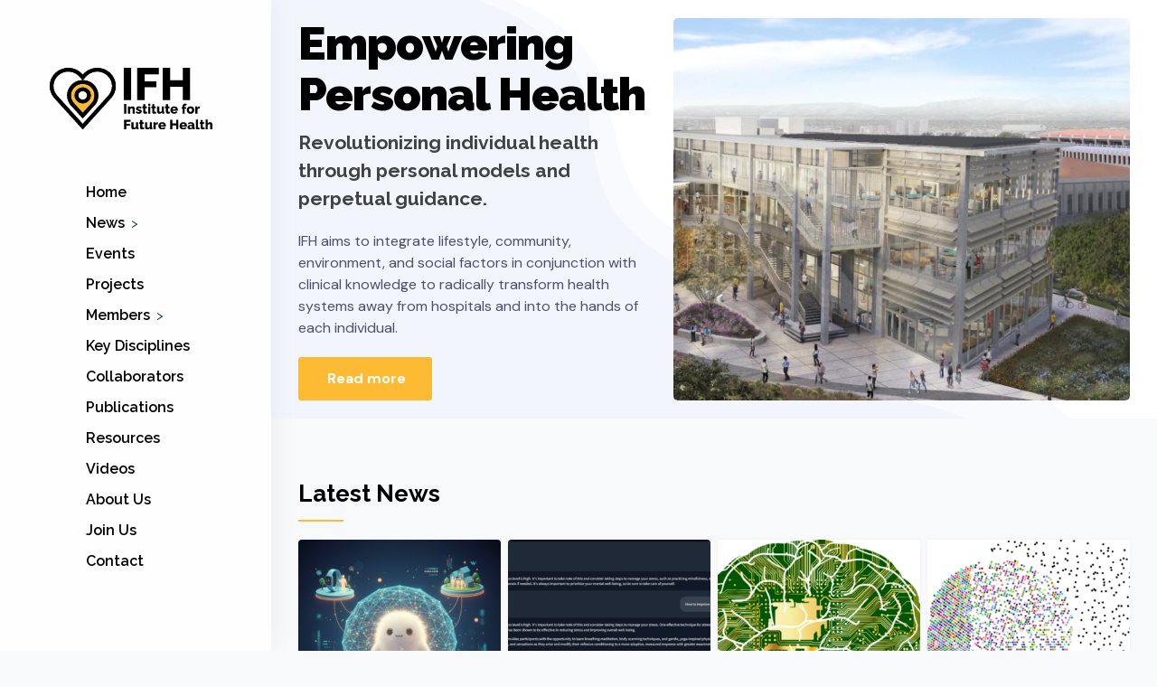

--- FILE ---
content_type: text/html; charset=UTF-8
request_url: https://futurehealth.uci.edu/members/maya-n-hatch/
body_size: 24016
content:
<!DOCTYPE html>
<html lang="en">

<head>
  <meta charset="utf-8">
  <meta content="width=device-width, initial-scale=1.0" name="viewport">

  <title>UCI Institute for Future Health | Maya N. Hatch</title>
  <meta content="" name="description">
  <meta content="" name="keywords">

  <!-- Favicons -->
  <link href="https://futurehealth.uci.edu/wp-content/themes/ifh-2021-swap/img/favicon.png" rel="icon">
  <link href="https://futurehealth.uci.edu/wp-content/themes/ifh-2021-swap/img/apple-touch-icon.png" rel="apple-touch-icon">

  <!-- Google Fonts -->
  <link href="https://fonts.googleapis.com/css?family=Open+Sans:300,300i,400,400i,600,600i,700,700i|Raleway:300,300i,400,400i,500,500i,600,600i,700,700i|Poppins:300,300i,400,400i,500,500i,600,600i,700,700i" rel="stylesheet">

  <!-- Vendor CSS Files -->
  <link href="https://futurehealth.uci.edu/wp-content/themes/ifh-2021-swap/vendor/aos/aos.css" rel="stylesheet">
  <link href="https://futurehealth.uci.edu/wp-content/themes/ifh-2021-swap/vendor/bootstrap/css/bootstrap.min.css" rel="stylesheet">
  <link href="https://futurehealth.uci.edu/wp-content/themes/ifh-2021-swap/vendor/bootstrap-icons/bootstrap-icons.css" rel="stylesheet">
  <link href="https://futurehealth.uci.edu/wp-content/themes/ifh-2021-swap/vendor/boxicons/css/boxicons.min.css" rel="stylesheet">
  <link href="https://futurehealth.uci.edu/wp-content/themes/ifh-2021-swap/vendor/glightbox/css/glightbox.min.css" rel="stylesheet">
  <link href="https://futurehealth.uci.edu/wp-content/themes/ifh-2021-swap/vendor/swiper/swiper-bundle.min.css" rel="stylesheet">
  

  <!-- Template Main CSS File -->
  <link href="https://futurehealth.uci.edu/wp-content/themes/ifh-2021-swap/css/style.css" rel="stylesheet">
  <link href="https://futurehealth.uci.edu/wp-content/themes/ifh-2021-swap/css/style-arman.css" rel="stylesheet">
  <link href="https://futurehealth.uci.edu/wp-content/themes/ifh-2021-swap/css/reset.css" rel="stylesheet">

	
	<!-- Hotjar Tracking Code for https://futurehealth.uci.edu/ -->
	<script>
    (function(h,o,t,j,a,r){
        h.hj=h.hj||function(){(h.hj.q=h.hj.q||[]).push(arguments)};
        h._hjSettings={hjid:2451962,hjsv:6};
        a=o.getElementsByTagName('head')[0];
        r=o.createElement('script');r.async=1;
        r.src=t+h._hjSettings.hjid+j+h._hjSettings.hjsv;
        a.appendChild(r);
    })(window,document,'https://static.hotjar.com/c/hotjar-','.js?sv=');
	</script>
<meta name='robots' content='max-image-preview:large' />
	<style>img:is([sizes="auto" i], [sizes^="auto," i]) { contain-intrinsic-size: 3000px 1500px }</style>
	<script type="text/javascript">
/* <![CDATA[ */
window._wpemojiSettings = {"baseUrl":"https:\/\/s.w.org\/images\/core\/emoji\/16.0.1\/72x72\/","ext":".png","svgUrl":"https:\/\/s.w.org\/images\/core\/emoji\/16.0.1\/svg\/","svgExt":".svg","source":{"concatemoji":"https:\/\/futurehealth.uci.edu\/wp-includes\/js\/wp-emoji-release.min.js?ver=6.8.3"}};
/*! This file is auto-generated */
!function(s,n){var o,i,e;function c(e){try{var t={supportTests:e,timestamp:(new Date).valueOf()};sessionStorage.setItem(o,JSON.stringify(t))}catch(e){}}function p(e,t,n){e.clearRect(0,0,e.canvas.width,e.canvas.height),e.fillText(t,0,0);var t=new Uint32Array(e.getImageData(0,0,e.canvas.width,e.canvas.height).data),a=(e.clearRect(0,0,e.canvas.width,e.canvas.height),e.fillText(n,0,0),new Uint32Array(e.getImageData(0,0,e.canvas.width,e.canvas.height).data));return t.every(function(e,t){return e===a[t]})}function u(e,t){e.clearRect(0,0,e.canvas.width,e.canvas.height),e.fillText(t,0,0);for(var n=e.getImageData(16,16,1,1),a=0;a<n.data.length;a++)if(0!==n.data[a])return!1;return!0}function f(e,t,n,a){switch(t){case"flag":return n(e,"\ud83c\udff3\ufe0f\u200d\u26a7\ufe0f","\ud83c\udff3\ufe0f\u200b\u26a7\ufe0f")?!1:!n(e,"\ud83c\udde8\ud83c\uddf6","\ud83c\udde8\u200b\ud83c\uddf6")&&!n(e,"\ud83c\udff4\udb40\udc67\udb40\udc62\udb40\udc65\udb40\udc6e\udb40\udc67\udb40\udc7f","\ud83c\udff4\u200b\udb40\udc67\u200b\udb40\udc62\u200b\udb40\udc65\u200b\udb40\udc6e\u200b\udb40\udc67\u200b\udb40\udc7f");case"emoji":return!a(e,"\ud83e\udedf")}return!1}function g(e,t,n,a){var r="undefined"!=typeof WorkerGlobalScope&&self instanceof WorkerGlobalScope?new OffscreenCanvas(300,150):s.createElement("canvas"),o=r.getContext("2d",{willReadFrequently:!0}),i=(o.textBaseline="top",o.font="600 32px Arial",{});return e.forEach(function(e){i[e]=t(o,e,n,a)}),i}function t(e){var t=s.createElement("script");t.src=e,t.defer=!0,s.head.appendChild(t)}"undefined"!=typeof Promise&&(o="wpEmojiSettingsSupports",i=["flag","emoji"],n.supports={everything:!0,everythingExceptFlag:!0},e=new Promise(function(e){s.addEventListener("DOMContentLoaded",e,{once:!0})}),new Promise(function(t){var n=function(){try{var e=JSON.parse(sessionStorage.getItem(o));if("object"==typeof e&&"number"==typeof e.timestamp&&(new Date).valueOf()<e.timestamp+604800&&"object"==typeof e.supportTests)return e.supportTests}catch(e){}return null}();if(!n){if("undefined"!=typeof Worker&&"undefined"!=typeof OffscreenCanvas&&"undefined"!=typeof URL&&URL.createObjectURL&&"undefined"!=typeof Blob)try{var e="postMessage("+g.toString()+"("+[JSON.stringify(i),f.toString(),p.toString(),u.toString()].join(",")+"));",a=new Blob([e],{type:"text/javascript"}),r=new Worker(URL.createObjectURL(a),{name:"wpTestEmojiSupports"});return void(r.onmessage=function(e){c(n=e.data),r.terminate(),t(n)})}catch(e){}c(n=g(i,f,p,u))}t(n)}).then(function(e){for(var t in e)n.supports[t]=e[t],n.supports.everything=n.supports.everything&&n.supports[t],"flag"!==t&&(n.supports.everythingExceptFlag=n.supports.everythingExceptFlag&&n.supports[t]);n.supports.everythingExceptFlag=n.supports.everythingExceptFlag&&!n.supports.flag,n.DOMReady=!1,n.readyCallback=function(){n.DOMReady=!0}}).then(function(){return e}).then(function(){var e;n.supports.everything||(n.readyCallback(),(e=n.source||{}).concatemoji?t(e.concatemoji):e.wpemoji&&e.twemoji&&(t(e.twemoji),t(e.wpemoji)))}))}((window,document),window._wpemojiSettings);
/* ]]> */
</script>
<style id='wp-emoji-styles-inline-css' type='text/css'>

	img.wp-smiley, img.emoji {
		display: inline !important;
		border: none !important;
		box-shadow: none !important;
		height: 1em !important;
		width: 1em !important;
		margin: 0 0.07em !important;
		vertical-align: -0.1em !important;
		background: none !important;
		padding: 0 !important;
	}
</style>
<link rel='stylesheet' id='wp-block-library-css' href='https://futurehealth.uci.edu/wp-includes/css/dist/block-library/style.min.css?ver=6.8.3' type='text/css' media='all' />
<style id='classic-theme-styles-inline-css' type='text/css'>
/*! This file is auto-generated */
.wp-block-button__link{color:#fff;background-color:#32373c;border-radius:9999px;box-shadow:none;text-decoration:none;padding:calc(.667em + 2px) calc(1.333em + 2px);font-size:1.125em}.wp-block-file__button{background:#32373c;color:#fff;text-decoration:none}
</style>
<style id='global-styles-inline-css' type='text/css'>
:root{--wp--preset--aspect-ratio--square: 1;--wp--preset--aspect-ratio--4-3: 4/3;--wp--preset--aspect-ratio--3-4: 3/4;--wp--preset--aspect-ratio--3-2: 3/2;--wp--preset--aspect-ratio--2-3: 2/3;--wp--preset--aspect-ratio--16-9: 16/9;--wp--preset--aspect-ratio--9-16: 9/16;--wp--preset--color--black: #000000;--wp--preset--color--cyan-bluish-gray: #abb8c3;--wp--preset--color--white: #ffffff;--wp--preset--color--pale-pink: #f78da7;--wp--preset--color--vivid-red: #cf2e2e;--wp--preset--color--luminous-vivid-orange: #ff6900;--wp--preset--color--luminous-vivid-amber: #fcb900;--wp--preset--color--light-green-cyan: #7bdcb5;--wp--preset--color--vivid-green-cyan: #00d084;--wp--preset--color--pale-cyan-blue: #8ed1fc;--wp--preset--color--vivid-cyan-blue: #0693e3;--wp--preset--color--vivid-purple: #9b51e0;--wp--preset--gradient--vivid-cyan-blue-to-vivid-purple: linear-gradient(135deg,rgba(6,147,227,1) 0%,rgb(155,81,224) 100%);--wp--preset--gradient--light-green-cyan-to-vivid-green-cyan: linear-gradient(135deg,rgb(122,220,180) 0%,rgb(0,208,130) 100%);--wp--preset--gradient--luminous-vivid-amber-to-luminous-vivid-orange: linear-gradient(135deg,rgba(252,185,0,1) 0%,rgba(255,105,0,1) 100%);--wp--preset--gradient--luminous-vivid-orange-to-vivid-red: linear-gradient(135deg,rgba(255,105,0,1) 0%,rgb(207,46,46) 100%);--wp--preset--gradient--very-light-gray-to-cyan-bluish-gray: linear-gradient(135deg,rgb(238,238,238) 0%,rgb(169,184,195) 100%);--wp--preset--gradient--cool-to-warm-spectrum: linear-gradient(135deg,rgb(74,234,220) 0%,rgb(151,120,209) 20%,rgb(207,42,186) 40%,rgb(238,44,130) 60%,rgb(251,105,98) 80%,rgb(254,248,76) 100%);--wp--preset--gradient--blush-light-purple: linear-gradient(135deg,rgb(255,206,236) 0%,rgb(152,150,240) 100%);--wp--preset--gradient--blush-bordeaux: linear-gradient(135deg,rgb(254,205,165) 0%,rgb(254,45,45) 50%,rgb(107,0,62) 100%);--wp--preset--gradient--luminous-dusk: linear-gradient(135deg,rgb(255,203,112) 0%,rgb(199,81,192) 50%,rgb(65,88,208) 100%);--wp--preset--gradient--pale-ocean: linear-gradient(135deg,rgb(255,245,203) 0%,rgb(182,227,212) 50%,rgb(51,167,181) 100%);--wp--preset--gradient--electric-grass: linear-gradient(135deg,rgb(202,248,128) 0%,rgb(113,206,126) 100%);--wp--preset--gradient--midnight: linear-gradient(135deg,rgb(2,3,129) 0%,rgb(40,116,252) 100%);--wp--preset--font-size--small: 13px;--wp--preset--font-size--medium: 20px;--wp--preset--font-size--large: 36px;--wp--preset--font-size--x-large: 42px;--wp--preset--spacing--20: 0.44rem;--wp--preset--spacing--30: 0.67rem;--wp--preset--spacing--40: 1rem;--wp--preset--spacing--50: 1.5rem;--wp--preset--spacing--60: 2.25rem;--wp--preset--spacing--70: 3.38rem;--wp--preset--spacing--80: 5.06rem;--wp--preset--shadow--natural: 6px 6px 9px rgba(0, 0, 0, 0.2);--wp--preset--shadow--deep: 12px 12px 50px rgba(0, 0, 0, 0.4);--wp--preset--shadow--sharp: 6px 6px 0px rgba(0, 0, 0, 0.2);--wp--preset--shadow--outlined: 6px 6px 0px -3px rgba(255, 255, 255, 1), 6px 6px rgba(0, 0, 0, 1);--wp--preset--shadow--crisp: 6px 6px 0px rgba(0, 0, 0, 1);}:where(.is-layout-flex){gap: 0.5em;}:where(.is-layout-grid){gap: 0.5em;}body .is-layout-flex{display: flex;}.is-layout-flex{flex-wrap: wrap;align-items: center;}.is-layout-flex > :is(*, div){margin: 0;}body .is-layout-grid{display: grid;}.is-layout-grid > :is(*, div){margin: 0;}:where(.wp-block-columns.is-layout-flex){gap: 2em;}:where(.wp-block-columns.is-layout-grid){gap: 2em;}:where(.wp-block-post-template.is-layout-flex){gap: 1.25em;}:where(.wp-block-post-template.is-layout-grid){gap: 1.25em;}.has-black-color{color: var(--wp--preset--color--black) !important;}.has-cyan-bluish-gray-color{color: var(--wp--preset--color--cyan-bluish-gray) !important;}.has-white-color{color: var(--wp--preset--color--white) !important;}.has-pale-pink-color{color: var(--wp--preset--color--pale-pink) !important;}.has-vivid-red-color{color: var(--wp--preset--color--vivid-red) !important;}.has-luminous-vivid-orange-color{color: var(--wp--preset--color--luminous-vivid-orange) !important;}.has-luminous-vivid-amber-color{color: var(--wp--preset--color--luminous-vivid-amber) !important;}.has-light-green-cyan-color{color: var(--wp--preset--color--light-green-cyan) !important;}.has-vivid-green-cyan-color{color: var(--wp--preset--color--vivid-green-cyan) !important;}.has-pale-cyan-blue-color{color: var(--wp--preset--color--pale-cyan-blue) !important;}.has-vivid-cyan-blue-color{color: var(--wp--preset--color--vivid-cyan-blue) !important;}.has-vivid-purple-color{color: var(--wp--preset--color--vivid-purple) !important;}.has-black-background-color{background-color: var(--wp--preset--color--black) !important;}.has-cyan-bluish-gray-background-color{background-color: var(--wp--preset--color--cyan-bluish-gray) !important;}.has-white-background-color{background-color: var(--wp--preset--color--white) !important;}.has-pale-pink-background-color{background-color: var(--wp--preset--color--pale-pink) !important;}.has-vivid-red-background-color{background-color: var(--wp--preset--color--vivid-red) !important;}.has-luminous-vivid-orange-background-color{background-color: var(--wp--preset--color--luminous-vivid-orange) !important;}.has-luminous-vivid-amber-background-color{background-color: var(--wp--preset--color--luminous-vivid-amber) !important;}.has-light-green-cyan-background-color{background-color: var(--wp--preset--color--light-green-cyan) !important;}.has-vivid-green-cyan-background-color{background-color: var(--wp--preset--color--vivid-green-cyan) !important;}.has-pale-cyan-blue-background-color{background-color: var(--wp--preset--color--pale-cyan-blue) !important;}.has-vivid-cyan-blue-background-color{background-color: var(--wp--preset--color--vivid-cyan-blue) !important;}.has-vivid-purple-background-color{background-color: var(--wp--preset--color--vivid-purple) !important;}.has-black-border-color{border-color: var(--wp--preset--color--black) !important;}.has-cyan-bluish-gray-border-color{border-color: var(--wp--preset--color--cyan-bluish-gray) !important;}.has-white-border-color{border-color: var(--wp--preset--color--white) !important;}.has-pale-pink-border-color{border-color: var(--wp--preset--color--pale-pink) !important;}.has-vivid-red-border-color{border-color: var(--wp--preset--color--vivid-red) !important;}.has-luminous-vivid-orange-border-color{border-color: var(--wp--preset--color--luminous-vivid-orange) !important;}.has-luminous-vivid-amber-border-color{border-color: var(--wp--preset--color--luminous-vivid-amber) !important;}.has-light-green-cyan-border-color{border-color: var(--wp--preset--color--light-green-cyan) !important;}.has-vivid-green-cyan-border-color{border-color: var(--wp--preset--color--vivid-green-cyan) !important;}.has-pale-cyan-blue-border-color{border-color: var(--wp--preset--color--pale-cyan-blue) !important;}.has-vivid-cyan-blue-border-color{border-color: var(--wp--preset--color--vivid-cyan-blue) !important;}.has-vivid-purple-border-color{border-color: var(--wp--preset--color--vivid-purple) !important;}.has-vivid-cyan-blue-to-vivid-purple-gradient-background{background: var(--wp--preset--gradient--vivid-cyan-blue-to-vivid-purple) !important;}.has-light-green-cyan-to-vivid-green-cyan-gradient-background{background: var(--wp--preset--gradient--light-green-cyan-to-vivid-green-cyan) !important;}.has-luminous-vivid-amber-to-luminous-vivid-orange-gradient-background{background: var(--wp--preset--gradient--luminous-vivid-amber-to-luminous-vivid-orange) !important;}.has-luminous-vivid-orange-to-vivid-red-gradient-background{background: var(--wp--preset--gradient--luminous-vivid-orange-to-vivid-red) !important;}.has-very-light-gray-to-cyan-bluish-gray-gradient-background{background: var(--wp--preset--gradient--very-light-gray-to-cyan-bluish-gray) !important;}.has-cool-to-warm-spectrum-gradient-background{background: var(--wp--preset--gradient--cool-to-warm-spectrum) !important;}.has-blush-light-purple-gradient-background{background: var(--wp--preset--gradient--blush-light-purple) !important;}.has-blush-bordeaux-gradient-background{background: var(--wp--preset--gradient--blush-bordeaux) !important;}.has-luminous-dusk-gradient-background{background: var(--wp--preset--gradient--luminous-dusk) !important;}.has-pale-ocean-gradient-background{background: var(--wp--preset--gradient--pale-ocean) !important;}.has-electric-grass-gradient-background{background: var(--wp--preset--gradient--electric-grass) !important;}.has-midnight-gradient-background{background: var(--wp--preset--gradient--midnight) !important;}.has-small-font-size{font-size: var(--wp--preset--font-size--small) !important;}.has-medium-font-size{font-size: var(--wp--preset--font-size--medium) !important;}.has-large-font-size{font-size: var(--wp--preset--font-size--large) !important;}.has-x-large-font-size{font-size: var(--wp--preset--font-size--x-large) !important;}
:where(.wp-block-post-template.is-layout-flex){gap: 1.25em;}:where(.wp-block-post-template.is-layout-grid){gap: 1.25em;}
:where(.wp-block-columns.is-layout-flex){gap: 2em;}:where(.wp-block-columns.is-layout-grid){gap: 2em;}
:root :where(.wp-block-pullquote){font-size: 1.5em;line-height: 1.6;}
</style>
<link rel='stylesheet' id='flexy-breadcrumb-css' href='https://futurehealth.uci.edu/wp-content/plugins/flexy-breadcrumb/public/css/flexy-breadcrumb-public.css?ver=1.2.1' type='text/css' media='all' />
<link rel='stylesheet' id='flexy-breadcrumb-font-awesome-css' href='https://futurehealth.uci.edu/wp-content/plugins/flexy-breadcrumb/public/css/font-awesome.min.css?ver=4.7.0' type='text/css' media='all' />
<link rel='stylesheet' id='heateor_sss_frontend_css-css' href='https://futurehealth.uci.edu/wp-content/plugins/sassy-social-share/public/css/sassy-social-share-public.css?ver=3.3.62' type='text/css' media='all' />
<style id='heateor_sss_frontend_css-inline-css' type='text/css'>
.heateor_sss_button_instagram span.heateor_sss_svg,a.heateor_sss_instagram span.heateor_sss_svg{background:radial-gradient(circle at 30% 107%,#fdf497 0,#fdf497 5%,#fd5949 45%,#d6249f 60%,#285aeb 90%)}.heateor_sss_horizontal_sharing .heateor_sss_svg,.heateor_sss_standard_follow_icons_container .heateor_sss_svg{color:#fff;border-width:0px;border-style:solid;border-color:transparent}.heateor_sss_horizontal_sharing .heateorSssTCBackground{color:#666}.heateor_sss_horizontal_sharing span.heateor_sss_svg:hover,.heateor_sss_standard_follow_icons_container span.heateor_sss_svg:hover{border-color:transparent;}.heateor_sss_vertical_sharing span.heateor_sss_svg,.heateor_sss_floating_follow_icons_container span.heateor_sss_svg{color:#fff;border-width:0px;border-style:solid;border-color:transparent;}.heateor_sss_vertical_sharing .heateorSssTCBackground{color:#666;}.heateor_sss_vertical_sharing span.heateor_sss_svg:hover,.heateor_sss_floating_follow_icons_container span.heateor_sss_svg:hover{border-color:transparent;}@media screen and (max-width:783px) {.heateor_sss_vertical_sharing{display:none!important}}div.heateor_sss_mobile_footer{display:none;}@media screen and (max-width:783px){div.heateor_sss_bottom_sharing .heateorSssTCBackground{background-color:white}div.heateor_sss_bottom_sharing{width:100%!important;left:0!important;}div.heateor_sss_bottom_sharing a{width:25% !important;}div.heateor_sss_bottom_sharing .heateor_sss_svg{width: 100% !important;}div.heateor_sss_bottom_sharing div.heateorSssTotalShareCount{font-size:1em!important;line-height:22.4px!important}div.heateor_sss_bottom_sharing div.heateorSssTotalShareText{font-size:.7em!important;line-height:0px!important}div.heateor_sss_mobile_footer{display:block;height:32px;}.heateor_sss_bottom_sharing{padding:0!important;display:block!important;width:auto!important;bottom:-2px!important;top: auto!important;}.heateor_sss_bottom_sharing .heateor_sss_square_count{line-height:inherit;}.heateor_sss_bottom_sharing .heateorSssSharingArrow{display:none;}.heateor_sss_bottom_sharing .heateorSssTCBackground{margin-right:1.1em!important}}
</style>
<link rel="stylesheet" type="text/css" href="https://futurehealth.uci.edu/wp-content/plugins/smart-slider-3/Public/SmartSlider3/Application/Frontend/Assets/dist/smartslider.min.css?ver=6f970dc2" media="all">
<link rel="stylesheet" type="text/css" href="https://fonts.googleapis.com/css?display=swap&amp;family=Raleway%3A300%2C400%2C600%2C700%2C800%2C900%7CDM+Sans%3A300%2C400%2C600%2C700%2C800%2C900" media="all">
<style data-related="n2-ss-16">div#n2-ss-16 .n2-ss-slider-1{display:grid;position:relative;}div#n2-ss-16 .n2-ss-slider-2{display:grid;position:relative;overflow:hidden;padding:0px 0px 0px 0px;border:0px solid RGBA(62,62,62,1);border-radius:0px;background-clip:padding-box;background-repeat:repeat;background-position:50% 50%;background-size:cover;background-attachment:scroll;z-index:1;}div#n2-ss-16:not(.n2-ss-loaded) .n2-ss-slider-2{background-image:none !important;}div#n2-ss-16 .n2-ss-slider-3{display:grid;grid-template-areas:'cover';position:relative;overflow:hidden;z-index:10;}div#n2-ss-16 .n2-ss-slider-3 > *{grid-area:cover;}div#n2-ss-16 .n2-ss-slide-backgrounds,div#n2-ss-16 .n2-ss-slider-3 > .n2-ss-divider{position:relative;}div#n2-ss-16 .n2-ss-slide-backgrounds{z-index:10;}div#n2-ss-16 .n2-ss-slide-backgrounds > *{overflow:hidden;}div#n2-ss-16 .n2-ss-slide-background{transform:translateX(-100000px);}div#n2-ss-16 .n2-ss-slider-4{place-self:center;position:relative;width:100%;height:100%;z-index:20;display:grid;grid-template-areas:'slide';}div#n2-ss-16 .n2-ss-slider-4 > *{grid-area:slide;}div#n2-ss-16.n2-ss-full-page--constrain-ratio .n2-ss-slider-4{height:auto;}div#n2-ss-16 .n2-ss-slide{display:grid;place-items:center;grid-auto-columns:100%;position:relative;z-index:20;-webkit-backface-visibility:hidden;transform:translateX(-100000px);}div#n2-ss-16 .n2-ss-slide{perspective:1500px;}div#n2-ss-16 .n2-ss-slide-active{z-index:21;}.n2-ss-background-animation{position:absolute;top:0;left:0;width:100%;height:100%;z-index:3;}div#n2-ss-16 .n2-ss-button-container,div#n2-ss-16 .n2-ss-button-container a{display:block;}div#n2-ss-16 .n2-ss-button-container--non-full-width,div#n2-ss-16 .n2-ss-button-container--non-full-width a{display:inline-block;}div#n2-ss-16 .n2-ss-button-container.n2-ss-nowrap{white-space:nowrap;}div#n2-ss-16 .n2-ss-button-container a div{display:inline;font-size:inherit;text-decoration:inherit;color:inherit;line-height:inherit;font-family:inherit;font-weight:inherit;}div#n2-ss-16 .n2-ss-button-container a > div{display:inline-flex;align-items:center;vertical-align:top;}div#n2-ss-16 .n2-ss-button-container span{font-size:100%;vertical-align:baseline;}div#n2-ss-16 .n2-ss-button-container a[data-iconplacement="left"] span{margin-right:0.3em;}div#n2-ss-16 .n2-ss-button-container a[data-iconplacement="right"] span{margin-left:0.3em;}div#n2-ss-16 .n2-ss-control-bullet{visibility:hidden;text-align:center;justify-content:center;z-index:14;}div#n2-ss-16 .n2-ss-control-bullet--calculate-size{left:0 !important;}div#n2-ss-16 .n2-ss-control-bullet-horizontal.n2-ss-control-bullet-fullsize{width:100%;}div#n2-ss-16 .n2-ss-control-bullet-vertical.n2-ss-control-bullet-fullsize{height:100%;flex-flow:column;}div#n2-ss-16 .nextend-bullet-bar{display:inline-flex;vertical-align:top;visibility:visible;align-items:center;flex-wrap:wrap;}div#n2-ss-16 .n2-bar-justify-content-left{justify-content:flex-start;}div#n2-ss-16 .n2-bar-justify-content-center{justify-content:center;}div#n2-ss-16 .n2-bar-justify-content-right{justify-content:flex-end;}div#n2-ss-16 .n2-ss-control-bullet-vertical > .nextend-bullet-bar{flex-flow:column;}div#n2-ss-16 .n2-ss-control-bullet-fullsize > .nextend-bullet-bar{display:flex;}div#n2-ss-16 .n2-ss-control-bullet-horizontal.n2-ss-control-bullet-fullsize > .nextend-bullet-bar{flex:1 1 auto;}div#n2-ss-16 .n2-ss-control-bullet-vertical.n2-ss-control-bullet-fullsize > .nextend-bullet-bar{height:100%;}div#n2-ss-16 .nextend-bullet-bar .n2-bullet{cursor:pointer;transition:background-color 0.4s;}div#n2-ss-16 .nextend-bullet-bar .n2-bullet.n2-active{cursor:default;}div#n2-ss-16 div.n2-ss-bullet-thumbnail-container{position:absolute;z-index:10000000;}div#n2-ss-16 .n2-ss-bullet-thumbnail-container .n2-ss-bullet-thumbnail{background-size:cover;background-repeat:no-repeat;background-position:center;}div#n2-ss-16 .n-uc-19b000265ba67-inner{border-width:0px 0px 0px 0px ;border-style:solid;border-color:RGBA(255,255,255,1);}div#n2-ss-16 .n-uc-19b000265ba67-inner:HOVER{border-width:0px 0px 0px 0px ;border-style:solid;border-color:RGBA(255,255,255,1);}div#n2-ss-16 .n-uc-1dc66901c7568-inner{border-width:0px 0px 0px 0px ;border-style:solid;border-color:RGBA(255,255,255,1);}div#n2-ss-16 .n-uc-1dc66901c7568-inner:HOVER{border-width:0px 0px 0px 0px ;border-style:solid;border-color:RGBA(255,255,255,1);}div#n2-ss-16 .n2-font-8b883261c2450da112f35f285111f5a1-hover{font-family: 'Raleway';color: #000000;font-size:318.75%;text-shadow: none;line-height: 1.1;font-weight: normal;font-style: normal;text-decoration: none;text-align: inherit;letter-spacing: -1px;word-spacing: normal;text-transform: none;font-weight: 900;}div#n2-ss-16 .n2-font-2a8a79ba74d56e3b981741a80bcc8405-paragraph{font-family: 'Raleway';color: #404345;font-size:131.25%;text-shadow: none;line-height: 1.5;font-weight: normal;font-style: normal;text-decoration: none;text-align: inherit;letter-spacing: normal;word-spacing: normal;text-transform: none;font-weight: 700;}div#n2-ss-16 .n2-font-2a8a79ba74d56e3b981741a80bcc8405-paragraph a, div#n2-ss-16 .n2-font-2a8a79ba74d56e3b981741a80bcc8405-paragraph a:FOCUS{font-family: 'Raleway';color: #1890d7;font-size:100%;text-shadow: none;line-height: 1.5;font-weight: normal;font-style: normal;text-decoration: none;text-align: inherit;letter-spacing: normal;word-spacing: normal;text-transform: none;font-weight: 700;}div#n2-ss-16 .n2-font-2a8a79ba74d56e3b981741a80bcc8405-paragraph a:HOVER, div#n2-ss-16 .n2-font-2a8a79ba74d56e3b981741a80bcc8405-paragraph a:ACTIVE{font-family: 'Raleway';color: #1890d7;font-size:100%;text-shadow: none;line-height: 1.5;font-weight: normal;font-style: normal;text-decoration: none;text-align: inherit;letter-spacing: normal;word-spacing: normal;text-transform: none;font-weight: 700;}div#n2-ss-16 .n2-font-3a3607f72db65f3593515acb6b5edad3-paragraph{font-family: 'DM Sans','Arial';color: #4f4f67;font-size:100%;text-shadow: none;line-height: 1.5;font-weight: normal;font-style: normal;text-decoration: none;text-align: inherit;letter-spacing: normal;word-spacing: normal;text-transform: none;font-weight: 400;}div#n2-ss-16 .n2-font-3a3607f72db65f3593515acb6b5edad3-paragraph a, div#n2-ss-16 .n2-font-3a3607f72db65f3593515acb6b5edad3-paragraph a:FOCUS{font-family: 'DM Sans','Arial';color: #1890d7;font-size:100%;text-shadow: none;line-height: 1.5;font-weight: normal;font-style: normal;text-decoration: none;text-align: inherit;letter-spacing: normal;word-spacing: normal;text-transform: none;font-weight: 400;}div#n2-ss-16 .n2-font-3a3607f72db65f3593515acb6b5edad3-paragraph a:HOVER, div#n2-ss-16 .n2-font-3a3607f72db65f3593515acb6b5edad3-paragraph a:ACTIVE{font-family: 'DM Sans','Arial';color: #1890d7;font-size:100%;text-shadow: none;line-height: 1.5;font-weight: normal;font-style: normal;text-decoration: none;text-align: inherit;letter-spacing: normal;word-spacing: normal;text-transform: none;font-weight: 400;}div#n2-ss-16 .n2-font-e0bf82d35ac6f7caa4016fa8a2dbf432-link a{font-family: 'DM Sans','Arial';color: #ffffff;font-size:100%;text-shadow: none;line-height: 1;font-weight: normal;font-style: normal;text-decoration: none;text-align: center;letter-spacing: normal;word-spacing: normal;text-transform: none;font-weight: bold;}div#n2-ss-16 .n2-font-e0bf82d35ac6f7caa4016fa8a2dbf432-link a:HOVER, div#n2-ss-16 .n2-font-e0bf82d35ac6f7caa4016fa8a2dbf432-link a:ACTIVE, div#n2-ss-16 .n2-font-e0bf82d35ac6f7caa4016fa8a2dbf432-link a:FOCUS{color: #000000;}div#n2-ss-16 .n2-style-b423e3461a9420404177418929e0ac6f-heading{background: #FCBB33;opacity:1;padding:1em 1.8em 1em 2em ;box-shadow: none;border: 0px solid RGBA(0,0,0,1);border-radius:3px;}div#n2-ss-16 .n2-style-b423e3461a9420404177418929e0ac6f-heading:Hover, div#n2-ss-16 .n2-style-b423e3461a9420404177418929e0ac6f-heading:ACTIVE, div#n2-ss-16 .n2-style-b423e3461a9420404177418929e0ac6f-heading:FOCUS{background: #ffffff;box-shadow: 0px 2px 10px 0px RGBA(0,0,0,0.13);}div#n2-ss-16 .n-uc-175bbf541cda5-inner{--n2bgimage:URL("//futurehealth.uci.edu/wp-content/uploads/2021/08/anteater_learning_pavilion.jpeg");background-position:50% 50%,100% 19%;border-radius:5px;border-width:0px 0px 0px 0px ;border-style:solid;border-color:RGBA(255,255,255,1);}div#n2-ss-16 .n-uc-175bbf541cda5-inner:HOVER{border-width:0px 0px 0px 0px ;border-style:solid;border-color:RGBA(255,255,255,1);}div#n2-ss-16 .n-uc-teKFJTF0Ikyi-inner{border-width:0px 0px 0px 0px ;border-style:solid;border-color:RGBA(255,255,255,1);}div#n2-ss-16 .n-uc-teKFJTF0Ikyi-inner:HOVER{border-width:0px 0px 0px 0px ;border-style:solid;border-color:RGBA(255,255,255,1);}div#n2-ss-16 .n-uc-R2888bYQFPEB-inner{border-width:0px 0px 0px 0px ;border-style:solid;border-color:RGBA(255,255,255,1);}div#n2-ss-16 .n-uc-R2888bYQFPEB-inner:HOVER{border-width:0px 0px 0px 0px ;border-style:solid;border-color:RGBA(255,255,255,1);}div#n2-ss-16 .n2-font-8f2eacab56fc2b4557bed971f903d32e-paragraph{font-family: 'Raleway';color: #141414;font-size:131.25%;text-shadow: none;line-height: 1.5;font-weight: normal;font-style: normal;text-decoration: none;text-align: left;letter-spacing: normal;word-spacing: normal;text-transform: none;font-weight: 700;}div#n2-ss-16 .n2-font-8f2eacab56fc2b4557bed971f903d32e-paragraph a, div#n2-ss-16 .n2-font-8f2eacab56fc2b4557bed971f903d32e-paragraph a:FOCUS{font-family: 'Raleway';color: #1890d7;font-size:100%;text-shadow: none;line-height: 1.5;font-weight: normal;font-style: normal;text-decoration: none;text-align: left;letter-spacing: normal;word-spacing: normal;text-transform: none;font-weight: 700;}div#n2-ss-16 .n2-font-8f2eacab56fc2b4557bed971f903d32e-paragraph a:HOVER, div#n2-ss-16 .n2-font-8f2eacab56fc2b4557bed971f903d32e-paragraph a:ACTIVE{font-family: 'Raleway';color: #1890d7;font-size:100%;text-shadow: none;line-height: 1.5;font-weight: normal;font-style: normal;text-decoration: none;text-align: left;letter-spacing: normal;word-spacing: normal;text-transform: none;font-weight: 700;}div#n2-ss-16 .n2-font-8da05ada02f7246b0d99c0c18dddf1b4-hover{font-family: 'Raleway';color: #000000;font-size:318.75%;text-shadow: none;line-height: 1.1;font-weight: normal;font-style: normal;text-decoration: none;text-align: left;letter-spacing: -1px;word-spacing: normal;text-transform: none;font-weight: 900;}div#n2-ss-16 .n-uc-5aOCIfMT0yEJ-inner{border-width:0px 0px 0px 0px ;border-style:solid;border-color:RGBA(255,255,255,1);}div#n2-ss-16 .n-uc-5aOCIfMT0yEJ-inner:HOVER{border-width:0px 0px 0px 0px ;border-style:solid;border-color:RGBA(255,255,255,1);}div#n2-ss-16 .n-uc-xQJ1ZD3z5eDw-inner{border-width:0px 0px 0px 0px ;border-style:solid;border-color:RGBA(255,255,255,1);}div#n2-ss-16 .n-uc-xQJ1ZD3z5eDw-inner:HOVER{border-width:0px 0px 0px 0px ;border-style:solid;border-color:RGBA(255,255,255,1);}div#n2-ss-16 .n2-font-20eb289a8af5234f573188e7dc296df0-paragraph{font-family: 'Raleway';color: #404345;font-size:106.25%;text-shadow: none;line-height: 1.5;font-weight: normal;font-style: normal;text-decoration: none;text-align: inherit;letter-spacing: normal;word-spacing: normal;text-transform: none;font-weight: 600;}div#n2-ss-16 .n2-font-20eb289a8af5234f573188e7dc296df0-paragraph a, div#n2-ss-16 .n2-font-20eb289a8af5234f573188e7dc296df0-paragraph a:FOCUS{font-family: 'Raleway';color: #1890d7;font-size:100%;text-shadow: none;line-height: 1.5;font-weight: normal;font-style: normal;text-decoration: none;text-align: inherit;letter-spacing: normal;word-spacing: normal;text-transform: none;font-weight: 600;}div#n2-ss-16 .n2-font-20eb289a8af5234f573188e7dc296df0-paragraph a:HOVER, div#n2-ss-16 .n2-font-20eb289a8af5234f573188e7dc296df0-paragraph a:ACTIVE{font-family: 'Raleway';color: #1890d7;font-size:100%;text-shadow: none;line-height: 1.5;font-weight: normal;font-style: normal;text-decoration: none;text-align: inherit;letter-spacing: normal;word-spacing: normal;text-transform: none;font-weight: 600;}div#n2-ss-16 .n-uc-deYB4P8JcvZ0-inner{border-width:0px 0px 0px 0px ;border-style:solid;border-color:RGBA(255,255,255,1);}div#n2-ss-16 .n-uc-deYB4P8JcvZ0-inner:HOVER{border-width:0px 0px 0px 0px ;border-style:solid;border-color:RGBA(255,255,255,1);}div#n2-ss-16 .n-uc-q2leahUmcnJj-inner{border-width:0px 0px 0px 0px ;border-style:solid;border-color:RGBA(255,255,255,1);}div#n2-ss-16 .n-uc-q2leahUmcnJj-inner:HOVER{border-width:0px 0px 0px 0px ;border-style:solid;border-color:RGBA(255,255,255,1);}div#n2-ss-16 .n2-font-5853adb5731bbb4673b5b25ca8581c3b-link a{font-family: 'DM Sans','Arial';color: #ffffff;font-size:100%;text-shadow: none;line-height: 1;font-weight: normal;font-style: normal;text-decoration: none;text-align: center;letter-spacing: normal;word-spacing: normal;text-transform: none;font-weight: bold;}div#n2-ss-16 .n2-font-5853adb5731bbb4673b5b25ca8581c3b-link a:HOVER, div#n2-ss-16 .n2-font-5853adb5731bbb4673b5b25ca8581c3b-link a:ACTIVE, div#n2-ss-16 .n2-font-5853adb5731bbb4673b5b25ca8581c3b-link a:FOCUS{color: #1f40b2;}div#n2-ss-16 .n-uc-k9ET9Q1mppzh-inner{border-radius:5px;border-width:0px 0px 0px 0px ;border-style:solid;border-color:RGBA(255,255,255,1);}div#n2-ss-16 .n-uc-k9ET9Q1mppzh-inner:HOVER{border-width:0px 0px 0px 0px ;border-style:solid;border-color:RGBA(255,255,255,1);}div#n2-ss-16 .n2-style-8fea5db98270d237c6f11d3ec505fdf8-dot{background: #000000;opacity:1;padding:5px 5px 5px 5px ;box-shadow: none;border: 0px solid RGBA(0,0,0,1);border-radius:50px;margin:4px;}div#n2-ss-16 .n2-style-8fea5db98270d237c6f11d3ec505fdf8-dot.n2-active, div#n2-ss-16 .n2-style-8fea5db98270d237c6f11d3ec505fdf8-dot:HOVER, div#n2-ss-16 .n2-style-8fea5db98270d237c6f11d3ec505fdf8-dot:FOCUS{background: #FCBB32;}div#n2-ss-16 .n2-style-89e6829493f6425211df0e3f6998e151-simple{background: RGBA(255,255,255,0);opacity:1;padding:0px 0px 0px 0px ;box-shadow: none;border: 0px solid RGBA(0,0,0,1);border-radius:0px;}div#n2-ss-16 .n2-ss-slide-limiter{max-width:1200px;}div#n2-ss-16 .n-uc-GHy0B2PzGiF3{padding:10px 10px 10px 10px}div#n2-ss-16 .n-uc-115ebbdb3da08-inner{padding:10px 20px 10px 20px;justify-content:center}div#n2-ss-16 .n-uc-115ebbdb3da08{max-width: 1140px;align-self:center;}div#n2-ss-16 .n-uc-19b000265ba67-inner{padding:0px 0px 0px 0px}div#n2-ss-16 .n-uc-19b000265ba67-inner > .n2-ss-layer-row-inner{width:calc(100% + 21px);margin:-10px;flex-wrap:nowrap;}div#n2-ss-16 .n-uc-19b000265ba67-inner > .n2-ss-layer-row-inner > .n2-ss-layer[data-sstype="col"]{margin:10px}div#n2-ss-16 .n-uc-1dc66901c7568-inner{padding:0px 0px 0px 0px;text-align:left;--ssselfalign:var(--ss-fs);;justify-content:center}div#n2-ss-16 .n-uc-1dc66901c7568{width:40%}div#n2-ss-16 .n-uc-R2UyXMi5llDM{--margin-bottom:10px}div#n2-ss-16 .n-uc-1mpuyLR0QEYO{--margin-bottom:20px;max-width:535px}div#n2-ss-16 .n-uc-1b121ab28e874{--margin-bottom:20px;max-width:550px}div#n2-ss-16 .n-uc-175bbf541cda5-inner{padding:0px 75px 0px 5px;justify-content:center}div#n2-ss-16 .n-uc-175bbf541cda5{max-width: 505px;width:60%}div#n2-ss-16 .n-uc-UxBpjChDx2G8{max-width:400px}div#n2-ss-16 .n-uc-ZUHTA4HnUeD5{padding:10px 10px 10px 10px}div#n2-ss-16 .n-uc-lsGigRZuNKVO-inner{padding:10px 10px 10px 50px;justify-content:center}div#n2-ss-16 .n-uc-lsGigRZuNKVO{max-width: 1320px;align-self:center;}div#n2-ss-16 .n-uc-teKFJTF0Ikyi-inner{padding:0px 0px 0px 0px}div#n2-ss-16 .n-uc-teKFJTF0Ikyi-inner > .n2-ss-layer-row-inner{width:calc(100% + 21px);margin:-10px;flex-wrap:nowrap;}div#n2-ss-16 .n-uc-teKFJTF0Ikyi-inner > .n2-ss-layer-row-inner > .n2-ss-layer[data-sstype="col"]{margin:10px}div#n2-ss-16 .n-uc-R2888bYQFPEB-inner{padding:0px 0px 120px 0px;text-align:left;--ssselfalign:var(--ss-fs);;justify-content:center}div#n2-ss-16 .n-uc-R2888bYQFPEB{width:100%}div#n2-ss-16 .n-uc-MQNgp7mv52mr{--margin-bottom:20px;max-width:505px}div#n2-ss-16 .n-uc-6YR6gv9nsx4p{--margin-bottom:10px}div#n2-ss-16 .n-uc-UcOFaWGTxe4y{padding:10px 10px 10px 10px}div#n2-ss-16 .n-uc-YYvBNt3ViQeA-inner{padding:10px 10px 10px 50px;justify-content:center}div#n2-ss-16 .n-uc-YYvBNt3ViQeA{max-width: 1320px;align-self:center;}div#n2-ss-16 .n-uc-5aOCIfMT0yEJ-inner{padding:0px 0px 0px 0px}div#n2-ss-16 .n-uc-5aOCIfMT0yEJ-inner > .n2-ss-layer-row-inner{width:calc(100% + 21px);margin:-10px;flex-wrap:nowrap;}div#n2-ss-16 .n-uc-5aOCIfMT0yEJ-inner > .n2-ss-layer-row-inner > .n2-ss-layer[data-sstype="col"]{margin:10px}div#n2-ss-16 .n-uc-xQJ1ZD3z5eDw-inner{padding:0px 0px 0px 0px;text-align:left;--ssselfalign:var(--ss-fs);;justify-content:center}div#n2-ss-16 .n-uc-xQJ1ZD3z5eDw{width:100%}div#n2-ss-16 .n-uc-1R3WcVAeIhGM{--margin-bottom:10px}div#n2-ss-16 .n-uc-1c29e41419947{--margin-top:15px;--margin-bottom:20px;max-width:550px}div#n2-ss-16 .n-uc-GBXeuZJHKjmZ{padding:10px 10px 10px 10px}div#n2-ss-16 .n-uc-LrSAWam2BE7X-inner{padding:10px 10px 10px 50px;justify-content:center}div#n2-ss-16 .n-uc-LrSAWam2BE7X{max-width: 1140px;align-self:center;}div#n2-ss-16 .n-uc-deYB4P8JcvZ0-inner{padding:0px 0px 0px 0px}div#n2-ss-16 .n-uc-deYB4P8JcvZ0-inner > .n2-ss-layer-row-inner{width:calc(100% + 21px);margin:-10px;flex-wrap:nowrap;}div#n2-ss-16 .n-uc-deYB4P8JcvZ0-inner > .n2-ss-layer-row-inner > .n2-ss-layer[data-sstype="col"]{margin:10px}div#n2-ss-16 .n-uc-deYB4P8JcvZ0{max-width:1075px}div#n2-ss-16 .n-uc-q2leahUmcnJj-inner{padding:0px 0px 0px 0px;text-align:left;--ssselfalign:var(--ss-fs);;justify-content:center}div#n2-ss-16 .n-uc-q2leahUmcnJj{width:40%}div#n2-ss-16 .n-uc-7W406pskENRR{--margin-bottom:10px}div#n2-ss-16 .n-uc-T6jPkGAaAwIK{--margin-top:10px;--margin-bottom:20px;max-width:535px}div#n2-ss-16 .n-uc-k9ET9Q1mppzh-inner{padding:0px 0px 0px 0px;justify-content:center}div#n2-ss-16 .n-uc-k9ET9Q1mppzh{max-width: 510px;width:60%}div#n2-ss-16 .n-uc-W41udAwpikGX{max-width:400px}div#n2-ss-16 .n-uc-WZq9bPC2sciA{--margin-right:55px;--margin-left:65px}@media (min-width: 1200px){div#n2-ss-16 [data-hide-desktopportrait="1"]{display: none !important;}}@media (orientation: landscape) and (max-width: 1199px) and (min-width: 901px),(orientation: portrait) and (max-width: 1199px) and (min-width: 701px){div#n2-ss-16 .n-uc-19b000265ba67-inner > .n2-ss-layer-row-inner{flex-wrap:nowrap;}div#n2-ss-16 .n-uc-1dc66901c7568{width:40%}div#n2-ss-16 .n-uc-R2UyXMi5llDM{--ssfont-scale:0.6}div#n2-ss-16 .n-uc-1mpuyLR0QEYO{--ssfont-scale:0.8}div#n2-ss-16 .n-uc-1b121ab28e874{--ssfont-scale:0.8}div#n2-ss-16 .n-uc-P8mHWT2hs3w3{--ssfont-scale:0.8}div#n2-ss-16 .n-uc-175bbf541cda5{width:60%}div#n2-ss-16 .n-uc-teKFJTF0Ikyi-inner > .n2-ss-layer-row-inner{flex-wrap:nowrap;}div#n2-ss-16 .n-uc-R2888bYQFPEB{width:100%}div#n2-ss-16 .n-uc-MQNgp7mv52mr{--ssfont-scale:0.8}div#n2-ss-16 .n-uc-6YR6gv9nsx4p{--ssfont-scale:0.6}div#n2-ss-16 .n-uc-5aOCIfMT0yEJ-inner > .n2-ss-layer-row-inner{flex-wrap:nowrap;}div#n2-ss-16 .n-uc-xQJ1ZD3z5eDw{width:100%}div#n2-ss-16 .n-uc-1R3WcVAeIhGM{--ssfont-scale:0.6}div#n2-ss-16 .n-uc-1c29e41419947{--ssfont-scale:0.8}div#n2-ss-16 .n-uc-deYB4P8JcvZ0-inner > .n2-ss-layer-row-inner{flex-wrap:nowrap;}div#n2-ss-16 .n-uc-q2leahUmcnJj{width:40%}div#n2-ss-16 .n-uc-7W406pskENRR{--ssfont-scale:0.6}div#n2-ss-16 .n-uc-T6jPkGAaAwIK{--ssfont-scale:0.8}div#n2-ss-16 .n-uc-Lf1ivFNqpEBT{--ssfont-scale:0.8}div#n2-ss-16 .n-uc-k9ET9Q1mppzh{width:60%}div#n2-ss-16 [data-hide-tabletportrait="1"]{display: none !important;}}@media (orientation: landscape) and (max-width: 900px),(orientation: portrait) and (max-width: 700px){div#n2-ss-16 .n-uc-GHy0B2PzGiF3{padding:20px 10px 20px 10px}div#n2-ss-16 .n-uc-115ebbdb3da08-inner{padding:10px 10px 10px 10px}div#n2-ss-16 .n-uc-19b000265ba67-inner > .n2-ss-layer-row-inner{flex-wrap:wrap;}div#n2-ss-16 .n-uc-1dc66901c7568-inner{text-align:center;--ssselfalign:center;}div#n2-ss-16 .n-uc-1dc66901c7568{order: 2;width:calc(100% - 20px)}div#n2-ss-16 .n-uc-R2UyXMi5llDM{--ssfont-scale:0.5}div#n2-ss-16 .n-uc-1mpuyLR0QEYO{--margin-bottom:10px;--ssfont-scale:0.8}div#n2-ss-16 .n-uc-1b121ab28e874{--margin-bottom:10px;--ssfont-scale:0.8}div#n2-ss-16 .n-uc-P8mHWT2hs3w3{--ssfont-scale:0.8}div#n2-ss-16 .n-uc-175bbf541cda5-inner{padding:0px 0px 170px 5px}div#n2-ss-16 .n-uc-175bbf541cda5{order: 1;width:calc(100% - 20px)}div#n2-ss-16 .n-uc-ZUHTA4HnUeD5{padding:20px 10px 235px 10px}div#n2-ss-16 .n-uc-teKFJTF0Ikyi-inner > .n2-ss-layer-row-inner{flex-wrap:wrap;}div#n2-ss-16 .n-uc-R2888bYQFPEB-inner{text-align:center;--ssselfalign:center;}div#n2-ss-16 .n-uc-R2888bYQFPEB{order: 2;width:calc(100% - 20px)}div#n2-ss-16 .n-uc-MQNgp7mv52mr{--margin-bottom:10px;--ssfont-scale:0.8}div#n2-ss-16 .n-uc-6YR6gv9nsx4p{--ssfont-scale:0.5}div#n2-ss-16 .n-uc-UcOFaWGTxe4y{padding:20px 10px 20px 10px}div#n2-ss-16 .n-uc-5aOCIfMT0yEJ-inner > .n2-ss-layer-row-inner{flex-wrap:wrap;}div#n2-ss-16 .n-uc-xQJ1ZD3z5eDw-inner{text-align:center;--ssselfalign:center;}div#n2-ss-16 .n-uc-xQJ1ZD3z5eDw{order: 2;width:calc(100% - 20px)}div#n2-ss-16 .n-uc-1R3WcVAeIhGM{--ssfont-scale:0.5}div#n2-ss-16 .n-uc-1c29e41419947{--margin-top:0px;--margin-bottom:10px;--ssfont-scale:0.8}div#n2-ss-16 .n-uc-GBXeuZJHKjmZ{padding:20px 10px 20px 10px}div#n2-ss-16 .n-uc-LrSAWam2BE7X-inner{padding:10px 10px 10px 10px}div#n2-ss-16 .n-uc-deYB4P8JcvZ0-inner > .n2-ss-layer-row-inner{flex-wrap:wrap;}div#n2-ss-16 .n-uc-q2leahUmcnJj-inner{text-align:center;--ssselfalign:center;}div#n2-ss-16 .n-uc-q2leahUmcnJj{order: 2;width:calc(100% - 20px)}div#n2-ss-16 .n-uc-7W406pskENRR{--ssfont-scale:0.5}div#n2-ss-16 .n-uc-T6jPkGAaAwIK{--margin-top:0px;--margin-bottom:10px;--ssfont-scale:0.8}div#n2-ss-16 .n-uc-Lf1ivFNqpEBT{--ssfont-scale:0.8}div#n2-ss-16 .n-uc-k9ET9Q1mppzh-inner{padding:0px 0px 170px 5px}div#n2-ss-16 .n-uc-k9ET9Q1mppzh{order: 1;width:calc(100% - 20px)}div#n2-ss-16 [data-hide-mobileportrait="1"]{display: none !important;}}</style>
<script type="text/javascript" src="https://futurehealth.uci.edu/wp-includes/js/jquery/jquery.min.js?ver=3.7.1" id="jquery-core-js"></script>
<script type="text/javascript" src="https://futurehealth.uci.edu/wp-includes/js/jquery/jquery-migrate.min.js?ver=3.4.1" id="jquery-migrate-js"></script>
<link rel="https://api.w.org/" href="https://futurehealth.uci.edu/wp-json/" /><link rel="EditURI" type="application/rsd+xml" title="RSD" href="https://futurehealth.uci.edu/xmlrpc.php?rsd" />
<meta name="generator" content="WordPress 6.8.3" />
<link rel="canonical" href="https://futurehealth.uci.edu/members/maya-n-hatch/" />
<link rel='shortlink' href='https://futurehealth.uci.edu/?p=1839' />
<link rel="alternate" title="oEmbed (JSON)" type="application/json+oembed" href="https://futurehealth.uci.edu/wp-json/oembed/1.0/embed?url=https%3A%2F%2Ffuturehealth.uci.edu%2Fmembers%2Fmaya-n-hatch%2F" />
<link rel="alternate" title="oEmbed (XML)" type="text/xml+oembed" href="https://futurehealth.uci.edu/wp-json/oembed/1.0/embed?url=https%3A%2F%2Ffuturehealth.uci.edu%2Fmembers%2Fmaya-n-hatch%2F&#038;format=xml" />

            <style type="text/css">              
                
                /* Background color */
                .fbc-page .fbc-wrap .fbc-items {
                    background-color: rgba(237,239,240,0);
                }
                /* Items font size */
                .fbc-page .fbc-wrap .fbc-items li {
                    font-size: 14px;
                }
                
                /* Items' link color */
                .fbc-page .fbc-wrap .fbc-items li a {
                    color: #95aac9;                    
                }
                
                /* Seprator color */
                .fbc-page .fbc-wrap .fbc-items li .fbc-separator {
                    color: #cccccc;
                }
                
                /* Active item & end-text color */
                .fbc-page .fbc-wrap .fbc-items li.active span,
                .fbc-page .fbc-wrap .fbc-items li .fbc-end-text {
                    color: #023b6d;
                    font-size: 14px;
                }
            </style>

            
<!-- teachPress -->
<script type="text/javascript" src="https://futurehealth.uci.edu/wp-content/plugins/teachpress/js/frontend.js?ver=9.0.6"></script>
<link type="text/css" href="https://futurehealth.uci.edu/wp-content/plugins/teachpress/styles/teachpress_front.css?ver=9.0.6" rel="stylesheet" />
<!-- END teachPress -->
<script>(function(){this._N2=this._N2||{_r:[],_d:[],r:function(){this._r.push(arguments)},d:function(){this._d.push(arguments)}}}).call(window);</script><script src="https://futurehealth.uci.edu/wp-content/plugins/smart-slider-3/Public/SmartSlider3/Application/Frontend/Assets/dist/n2.min.js?ver=6f970dc2" defer async></script>
<script src="https://futurehealth.uci.edu/wp-content/plugins/smart-slider-3/Public/SmartSlider3/Application/Frontend/Assets/dist/smartslider-frontend.min.js?ver=6f970dc2" defer async></script>
<script src="https://futurehealth.uci.edu/wp-content/plugins/smart-slider-3/Public/SmartSlider3/Slider/SliderType/Simple/Assets/dist/ss-simple.min.js?ver=6f970dc2" defer async></script>
<script src="https://futurehealth.uci.edu/wp-content/plugins/smart-slider-3/Public/SmartSlider3/Widget/Bullet/Assets/dist/w-bullet.min.js?ver=6f970dc2" defer async></script>
<script>_N2.r('documentReady',function(){_N2.r(["documentReady","smartslider-frontend","SmartSliderWidgetBulletTransition","ss-simple"],function(){new _N2.SmartSliderSimple('n2-ss-16',{"admin":false,"background.video.mobile":1,"loadingTime":2000,"alias":{"id":0,"smoothScroll":0,"slideSwitch":0,"scroll":1},"align":"normal","isDelayed":0,"responsive":{"mediaQueries":{"all":false,"desktopportrait":["(min-width: 1200px)"],"tabletportrait":["(orientation: landscape) and (max-width: 1199px) and (min-width: 901px)","(orientation: portrait) and (max-width: 1199px) and (min-width: 701px)"],"mobileportrait":["(orientation: landscape) and (max-width: 900px)","(orientation: portrait) and (max-width: 700px)"]},"base":{"slideOuterWidth":1200,"slideOuterHeight":500,"sliderWidth":1200,"sliderHeight":500,"slideWidth":1200,"slideHeight":500},"hideOn":{"desktopLandscape":false,"desktopPortrait":false,"tabletLandscape":false,"tabletPortrait":false,"mobileLandscape":false,"mobilePortrait":false},"onResizeEnabled":true,"type":"fullwidth","sliderHeightBasedOn":"real","focusUser":1,"focusEdge":"auto","breakpoints":[{"device":"tabletPortrait","type":"max-screen-width","portraitWidth":1199,"landscapeWidth":1199},{"device":"mobilePortrait","type":"max-screen-width","portraitWidth":700,"landscapeWidth":900}],"enabledDevices":{"desktopLandscape":0,"desktopPortrait":1,"tabletLandscape":0,"tabletPortrait":1,"mobileLandscape":0,"mobilePortrait":1},"sizes":{"desktopPortrait":{"width":1200,"height":500,"max":3000,"min":1200},"tabletPortrait":{"width":701,"height":292,"customHeight":false,"max":1199,"min":701},"mobilePortrait":{"width":320,"height":133,"customHeight":false,"max":900,"min":320}},"overflowHiddenPage":0,"focus":{"offsetTop":"#wpadminbar","offsetBottom":""}},"controls":{"mousewheel":0,"touch":"horizontal","keyboard":1,"blockCarouselInteraction":1},"playWhenVisible":1,"playWhenVisibleAt":0.5,"lazyLoad":0,"lazyLoadNeighbor":0,"blockrightclick":0,"maintainSession":0,"autoplay":{"enabled":0,"start":1,"duration":8000,"autoplayLoop":1,"allowReStart":0,"pause":{"click":1,"mouse":"0","mediaStarted":1},"resume":{"click":0,"mouse":"0","mediaEnded":1,"slidechanged":0},"interval":1,"intervalModifier":"loop","intervalSlide":"current"},"perspective":1500,"layerMode":{"playOnce":0,"playFirstLayer":1,"mode":"skippable","inAnimation":"mainInEnd"},"bgAnimations":0,"mainanimation":{"type":"horizontal","duration":800,"delay":0,"ease":"easeOutQuad","shiftedBackgroundAnimation":0},"carousel":1,"initCallbacks":function(){new _N2.SmartSliderWidgetBulletTransition(this,{"area":12,"dotClasses":"n2-style-8fea5db98270d237c6f11d3ec505fdf8-dot ","mode":"","action":"click"})}})})});</script></head>

<body>

  <!-- ======= Mobile nav toggle button ======= -->
<div class="top-bar-mobile">
	<div class="logo top-nav mobile profile">
        <a href="https://futurehealth.uci.edu"><img src="https://futurehealth.uci.edu/wp-content/themes/ifh-2021-swap/img/logo.svg" alt="" class="img-fluid "></a>
     </div>
  	 <i class="bi bi-list mobile-nav-toggle d-xl-none"></i>
	</div>
    
    
  <!-- ======= Header ======= -->
  <header id="header">
    <div class="d-flex flex-column main-menu">

      <div class="logo top-nav profile">
        <a href="https://futurehealth.uci.edu"><img src="https://futurehealth.uci.edu/wp-content/themes/ifh-2021-swap/img/logo.svg" alt="" class="img-fluid "></a>
       <!-- <h1 class="text-light"><a href="/ifh202106">UCI Institute for Future Health</a></h1> -->
       
      </div>

      <nav id="navbar" class="nav-menu navbar">
        <div class="menu-menu-1-container"><ul id="menu-menu-1" class="menu"><li id="menu-item-67" class="menu-item menu-item-type-custom menu-item-object-custom menu-item-67"><a href="/">Home</a></li>
<li id="menu-item-897" class="menu-item menu-item-type-custom menu-item-object-custom menu-item-has-children menu-item-897"><a href="#">News</a>
<ul class="sub-menu">
	<li id="menu-item-1538" class="menu-item menu-item-type-custom menu-item-object-custom menu-item-1538"><a href="/news">IFH</a></li>
	<li id="menu-item-1541" class="menu-item menu-item-type-custom menu-item-object-custom menu-item-1541"><a href="/healthcare-news">Healthcare</a></li>
</ul>
</li>
<li id="menu-item-438" class="menu-item menu-item-type-custom menu-item-object-custom menu-item-438"><a href="/events">Events</a></li>
<li id="menu-item-921" class="menu-item menu-item-type-custom menu-item-object-custom menu-item-921"><a href="/projects/">Projects</a></li>
<li id="menu-item-69" class="menu-item menu-item-type-custom menu-item-object-custom menu-item-has-children menu-item-69"><a href="#">Members</a>
<ul class="sub-menu">
	<li id="menu-item-2253" class="menu-item menu-item-type-custom menu-item-object-custom menu-item-2253"><a href="/members">IFH Members</a></li>
</ul>
</li>
<li id="menu-item-705" class="menu-item menu-item-type-custom menu-item-object-custom menu-item-705"><a href="/keydisciplines">Key Disciplines</a></li>
<li id="menu-item-704" class="menu-item menu-item-type-custom menu-item-object-custom menu-item-704"><a href="/collaborators">Collaborators</a></li>
<li id="menu-item-2082" class="menu-item menu-item-type-post_type menu-item-object-page menu-item-2082"><a href="https://futurehealth.uci.edu/publications/">Publications</a></li>
<li id="menu-item-2179" class="menu-item menu-item-type-custom menu-item-object-custom menu-item-2179"><a href="https://futurehealth.uci.edu/resources/">Resources</a></li>
<li id="menu-item-1876" class="menu-item menu-item-type-custom menu-item-object-custom menu-item-1876"><a href="/videos">Videos</a></li>
<li id="menu-item-1048" class="menu-item menu-item-type-post_type menu-item-object-page menu-item-1048"><a href="https://futurehealth.uci.edu/about-ifh/">About Us</a></li>
<li id="menu-item-1415" class="menu-item menu-item-type-post_type menu-item-object-page menu-item-1415"><a href="https://futurehealth.uci.edu/work-with-us/">Join Us</a></li>
<li id="menu-item-1233" class="menu-item menu-item-type-post_type menu-item-object-page menu-item-1233"><a href="https://futurehealth.uci.edu/contact/">Contact</a></li>
</ul></div>      </nav><!-- .nav-menu -->
      
     <!--   <footer id="footer" class="footer footer-top">
		    <p> 
				info@futurehealth.uci.edu<br>
            </p>
	  	<div class="social-links mt-3 d-flex text-center">
          <a href="https://twitter.com/IfhUci" class="twitter"><i class="bx bxl-twitter"></i></a>
          <a href="https://www.facebook.com/UCIFutureHealth" class="facebook"><i class="bx bxl-facebook"></i></a>
          <a href="https://www.youtube.com/channel/UCexV62W9rotWgmJtPp6jKEw" class="youtube"><i class="bx bxl-youtube"></i></a>
          <a href="https://www.linkedin.com/company/uci-institute-for-future-health" class="linkedin"><i class="bx bxl-linkedin"></i></a>
        </div>
	  
	  
	   
	
  </footer> End Footer -->
      
    </div>
  </header>
  
  
  <!-- End Header --> <div id="main">
  <section id="slider" class="d-flex flex-column justify-content-center align-items-center">
    <div class="n2-section-smartslider fitvidsignore  n2_clear" data-ssid="16" tabindex="0" role="region" aria-label="Slider"><div id="n2-ss-16-align" class="n2-ss-align"><div class="n2-padding"><div id="n2-ss-16" data-creator="Smart Slider 3" data-responsive="fullwidth" class="n2-ss-slider n2-ow n2-has-hover n2notransition  ">





<div class="n2-ss-slider-wrapper-outside" style="grid-template-rows:1fr auto">
        <div class="n2-ss-slider-1 n2_ss__touch_element n2-ow">
            <div class="n2-ss-slider-2 n2-ow">
                                                <div class="n2-ss-slider-3 n2-ow">

                    <div class="n2-ss-slide-backgrounds n2-ow-all"><div class="n2-ss-slide-background" data-public-id="1" data-mode="fill"><div class="n2-ss-slide-background-image" data-blur="0" data-opacity="100" data-x="41" data-y="7" data-alt="" data-title="" style="--ss-o-pos-x:41%;--ss-o-pos-y:7%"><picture class="skip-lazy" data-skip-lazy="1"><img src="//futurehealth.uci.edu/wp-content/uploads/2021/07/hero-bg.png" alt="" title="" loading="lazy" class="skip-lazy" data-skip-lazy="1"></picture></div><div data-color="RGBA(255,255,255,0)" style="background-color: RGBA(255,255,255,0);" class="n2-ss-slide-background-color"></div></div><div class="n2-ss-slide-background" data-public-id="2" data-mode="fill"><div class="n2-ss-slide-background-image" data-blur="0" data-opacity="100" data-x="50" data-y="3" data-alt="" data-title="" style="--ss-o-pos-y:3%"><picture class="skip-lazy" data-skip-lazy="1"><img src="//futurehealth.uci.edu/wp-content/uploads/2021/04/Screen-Shot-2021-04-22-at-10.47.37-AM-e1619113798904.png" alt="" title="" loading="lazy" class="skip-lazy" data-skip-lazy="1"></picture></div><div data-color="RGBA(255,255,255,0)" style="background-color: RGBA(255,255,255,0);" class="n2-ss-slide-background-color"></div></div><div class="n2-ss-slide-background" data-public-id="3" data-mode="fill"><div class="n2-ss-slide-background-image" data-blur="0" data-opacity="100" data-x="41" data-y="7" data-alt="" data-title="" style="--ss-o-pos-x:41%;--ss-o-pos-y:7%"><picture class="skip-lazy" data-skip-lazy="1"><img src="//futurehealth.uci.edu/wp-content/uploads/2021/05/v617batch2-kul-04-technology-1.jpg" alt="" title="" loading="lazy" class="skip-lazy" data-skip-lazy="1"></picture></div><div data-color="RGBA(255,255,255,0)" style="background-color: RGBA(255,255,255,0);" class="n2-ss-slide-background-color"></div></div><div class="n2-ss-slide-background" data-public-id="4" data-mode="fill"><div class="n2-ss-slide-background-image" data-blur="0" data-opacity="100" data-x="41" data-y="7" data-alt="" data-title="" style="--ss-o-pos-x:41%;--ss-o-pos-y:7%"><picture class="skip-lazy" data-skip-lazy="1"><img src="//futurehealth.uci.edu/wp-content/uploads/2021/07/hero-bg.png" alt="" title="" loading="lazy" class="skip-lazy" data-skip-lazy="1"></picture></div><div data-color="RGBA(255,255,255,0)" style="background-color: RGBA(255,255,255,0);" class="n2-ss-slide-background-color"></div></div></div>                    <div class="n2-ss-slider-4 n2-ow">
                        <svg xmlns="http://www.w3.org/2000/svg" viewBox="0 0 1200 500" data-related-device="desktopPortrait" class="n2-ow n2-ss-preserve-size n2-ss-preserve-size--slider n2-ss-slide-limiter"></svg><div data-first="1" data-slide-duration="0" data-id="63" data-slide-public-id="1" data-title="Slide" class="n2-ss-slide n2-ow  n2-ss-slide-63"><div role="note" class="n2-ss-slide--focus" tabindex="-1">Slide</div><div class="n2-ss-layers-container n2-ss-slide-limiter n2-ow"><div class="n2-ss-layer n2-ow n-uc-GHy0B2PzGiF3" data-sstype="slide" data-pm="default"><div class="n2-ss-layer n2-ow n-uc-115ebbdb3da08" data-pm="default" data-sstype="content" data-hasbackground="0"><div class="n2-ss-section-main-content n2-ss-layer-with-background n2-ss-layer-content n2-ow n-uc-115ebbdb3da08-inner"><div class="n2-ss-layer n2-ow n2-ss-layer--block n2-ss-has-self-align n-uc-19b000265ba67" data-pm="normal" data-sstype="row"><div class="n2-ss-layer-row n2-ss-layer-with-background n-uc-19b000265ba67-inner"><div class="n2-ss-layer-row-inner "><div class="n2-ss-layer n2-ow n-uc-1dc66901c7568" data-pm="default" data-sstype="col"><div class="n2-ss-layer-col n2-ss-layer-with-background n2-ss-layer-content n-uc-1dc66901c7568-inner"><div class="n2-ss-layer n2-ow n-uc-R2UyXMi5llDM" data-pm="normal" data-sstype="layer"><div id="n2-ss-16item1" class="n2-font-8b883261c2450da112f35f285111f5a1-hover   n2-ss-item-content n2-ss-text n2-ow" style="display:block;">Empowering Personal Health<br></div></div><div class="n2-ss-layer n2-ow n-uc-1mpuyLR0QEYO" data-pm="normal" data-sstype="layer"><div class="n2-ss-item-content n2-ss-text n2-ow-all"><div class=""><p class="n2-font-2a8a79ba74d56e3b981741a80bcc8405-paragraph   ">Revolutionizing individual health through personal models and perpetual guidance.</p>
</div></div></div><div class="n2-ss-layer n2-ow n-uc-1b121ab28e874" data-pm="normal" data-sstype="layer"><div class="n2-ss-item-content n2-ss-text n2-ow-all"><div class=""><p class="n2-font-3a3607f72db65f3593515acb6b5edad3-paragraph   ">IFH aims to integrate lifestyle, community, environment, and social factors in conjunction with clinical knowledge to radically transform health systems away from hospitals and into the hands of each individual.</p>
</div></div></div><div class="n2-ss-layer n2-ow n-uc-P8mHWT2hs3w3 n2-ss-layer--auto" data-pm="normal" data-sstype="layer"><div class="n2-ss-button-container n2-ss-item-content n2-ow n2-font-e0bf82d35ac6f7caa4016fa8a2dbf432-link  n2-ss-nowrap n2-ss-button-container--non-full-width"><a class="n2-style-b423e3461a9420404177418929e0ac6f-heading  n2-ow " href="https://futurehealth.uci.edu/about-ifh/"><div><div>Read more</div></div></a></div></div></div></div><div class="n2-ss-layer n2-ow n-uc-175bbf541cda5" data-pm="default" data-sstype="col"><div class="n2-ss-layer-col n2-ss-layer-with-background n2-ss-layer-content n-uc-175bbf541cda5-inner"><div class="n2-ss-layer n2-ow n-uc-UxBpjChDx2G8" data-pm="normal" data-sstype="layer"></div></div></div></div></div></div></div></div></div></div></div><div data-slide-duration="0" data-id="65" data-slide-public-id="2" data-title="Slide" class="n2-ss-slide n2-ow  n2-ss-slide-65"><div role="note" class="n2-ss-slide--focus" tabindex="-1">Slide</div><div class="n2-ss-layers-container n2-ss-slide-limiter n2-ow"><div class="n2-ss-layer n2-ow n-uc-ZUHTA4HnUeD5" data-sstype="slide" data-pm="default"><div class="n2-ss-layer n2-ow n-uc-lsGigRZuNKVO" data-pm="default" data-sstype="content" data-hasbackground="0"><div class="n2-ss-section-main-content n2-ss-layer-with-background n2-ss-layer-content n2-ow n-uc-lsGigRZuNKVO-inner"><div class="n2-ss-layer n2-ow n2-ss-layer--block n2-ss-has-self-align n-uc-teKFJTF0Ikyi" data-pm="normal" data-sstype="row"><div class="n2-ss-layer-row n2-ss-layer-with-background n-uc-teKFJTF0Ikyi-inner"><div class="n2-ss-layer-row-inner "><div class="n2-ss-layer n2-ow n-uc-R2888bYQFPEB" data-pm="default" data-sstype="col"><div class="n2-ss-layer-col n2-ss-layer-with-background n2-ss-layer-content n-uc-R2888bYQFPEB-inner"><div class="n2-ss-layer n2-ow n-uc-MQNgp7mv52mr" data-pm="normal" data-sstype="layer"><div class="n2-ss-item-content n2-ss-text n2-ow-all"><div class=""><p class="n2-font-8f2eacab56fc2b4557bed971f903d32e-paragraph   ">Revolutionizing individual health through personal models and perpetual guidance.</p>
</div></div></div><div class="n2-ss-layer n2-ow n-uc-6YR6gv9nsx4p" data-pm="normal" data-sstype="layer"><div id="n2-ss-16item7" class="n2-font-8da05ada02f7246b0d99c0c18dddf1b4-hover   n2-ss-item-content n2-ss-text n2-ow" style="display:block;">Personal Health Navigator<br></div></div></div></div></div></div></div></div></div></div></div></div><div data-slide-duration="0" data-id="66" data-slide-public-id="3" data-title="Slide" class="n2-ss-slide n2-ow  n2-ss-slide-66"><div role="note" class="n2-ss-slide--focus" tabindex="-1">Slide</div><div class="n2-ss-layers-container n2-ss-slide-limiter n2-ow"><div class="n2-ss-layer n2-ow n-uc-UcOFaWGTxe4y" data-sstype="slide" data-pm="default"><div class="n2-ss-layer n2-ow n-uc-YYvBNt3ViQeA" data-pm="default" data-sstype="content" data-hasbackground="0"><div class="n2-ss-section-main-content n2-ss-layer-with-background n2-ss-layer-content n2-ow n-uc-YYvBNt3ViQeA-inner"><div class="n2-ss-layer n2-ow n2-ss-layer--block n2-ss-has-self-align n-uc-5aOCIfMT0yEJ" data-pm="normal" data-sstype="row"><div class="n2-ss-layer-row n2-ss-layer-with-background n-uc-5aOCIfMT0yEJ-inner"><div class="n2-ss-layer-row-inner "><div class="n2-ss-layer n2-ow n-uc-xQJ1ZD3z5eDw" data-pm="default" data-sstype="col"><div class="n2-ss-layer-col n2-ss-layer-with-background n2-ss-layer-content n-uc-xQJ1ZD3z5eDw-inner"><div class="n2-ss-layer n2-ow n-uc-1R3WcVAeIhGM" data-pm="normal" data-sstype="layer"><div id="n2-ss-16item8" class="n2-font-8b883261c2450da112f35f285111f5a1-hover   n2-ss-item-content n2-ss-text n2-ow" style="display:block;">Global Teams<br></div></div><div class="n2-ss-layer n2-ow n-uc-1c29e41419947" data-pm="normal" data-sstype="layer"><div class="n2-ss-item-content n2-ss-text n2-ow-all"><div class=""><p class="n2-font-20eb289a8af5234f573188e7dc296df0-paragraph   ">Forming partnerships with researchers, practitioners, and organizations across the globe to address the diverse geo-social-economic-cultural factors of health research and guidance.</p>
</div></div></div></div></div></div></div></div></div></div></div></div></div><div data-slide-duration="0" data-id="67" data-slide-public-id="4" data-title="Slide" class="n2-ss-slide n2-ow  n2-ss-slide-67"><div role="note" class="n2-ss-slide--focus" tabindex="-1">Slide</div><div class="n2-ss-layers-container n2-ss-slide-limiter n2-ow"><div class="n2-ss-layer n2-ow n-uc-GBXeuZJHKjmZ" data-sstype="slide" data-pm="default"><div class="n2-ss-layer n2-ow n-uc-LrSAWam2BE7X" data-pm="default" data-sstype="content" data-hasbackground="0"><div class="n2-ss-section-main-content n2-ss-layer-with-background n2-ss-layer-content n2-ow n-uc-LrSAWam2BE7X-inner"><div class="n2-ss-layer n2-ow n2-ss-layer--block n2-ss-has-self-align n-uc-deYB4P8JcvZ0" data-pm="normal" data-sstype="row"><div class="n2-ss-layer-row n2-ss-layer-with-background n-uc-deYB4P8JcvZ0-inner"><div class="n2-ss-layer-row-inner "><div class="n2-ss-layer n2-ow n-uc-q2leahUmcnJj" data-pm="default" data-sstype="col"><div class="n2-ss-layer-col n2-ss-layer-with-background n2-ss-layer-content n-uc-q2leahUmcnJj-inner"><div class="n2-ss-layer n2-ow n-uc-7W406pskENRR" data-pm="normal" data-sstype="layer"><div id="n2-ss-16item10" class="n2-font-8b883261c2450da112f35f285111f5a1-hover   n2-ss-item-content n2-ss-text n2-ow" style="display:block;">Living Labs<br></div></div><div class="n2-ss-layer n2-ow n-uc-T6jPkGAaAwIK" data-pm="normal" data-sstype="layer"><div class="n2-ss-item-content n2-ss-text n2-ow-all"><div class=""><p class="n2-font-20eb289a8af5234f573188e7dc296df0-paragraph   ">Understanding real life behavior of individuals and populations by collecting large volumes of data and selecting appropriate sets using right control parameters.</p>
</div></div></div><div class="n2-ss-layer n2-ow n-uc-Lf1ivFNqpEBT n2-ss-layer--auto" data-pm="normal" data-sstype="layer"><div class="n2-ss-button-container n2-ss-item-content n2-ow n2-font-5853adb5731bbb4673b5b25ca8581c3b-link  n2-ss-nowrap n2-ss-button-container--non-full-width"><a class="n2-style-b423e3461a9420404177418929e0ac6f-heading  n2-ow " href="https://futurehealth.uci.edu/projects/"><div><div>Projects</div></div></a></div></div></div></div><div class="n2-ss-layer n2-ow n-uc-k9ET9Q1mppzh" data-pm="default" data-sstype="col"><div class="n2-ss-layer-col n2-ss-layer-with-background n2-ss-layer-content n-uc-k9ET9Q1mppzh-inner"><div class="n2-ss-layer n2-ow n-uc-W41udAwpikGX" data-pm="normal" data-sstype="layer"></div><div class="n2-ss-layer n2-ow n-uc-WZq9bPC2sciA" data-pm="normal" data-sstype="layer"><div class=" n2-ss-item-image-content n2-ss-item-content n2-ow-all"><img id="n2-ss-16item14" alt="" class="skip-lazy" loading="lazy" width="600" height="601" data-skip-lazy="1" src="//futurehealth.uci.edu/wp-content/uploads/2019/10/app1.png" /></div></div></div></div></div></div></div></div></div></div></div></div>                    </div>

                                    </div>
            </div>
        </div>
        <div class="n2-ss-slider-controls n2-ss-slider-controls-below"><div style="--widget-offset:20px;" class="n2-ss-widget n2-ss-widget-display-hover n2-ss-control-bullet n2-ow-all n2-ss-control-bullet-horizontal"><div class="n2-style-89e6829493f6425211df0e3f6998e151-simple  nextend-bullet-bar n2-bar-justify-content-center"><div class="n2-bullet n2-style-8fea5db98270d237c6f11d3ec505fdf8-dot " style="visibility:hidden;"></div></div></div></div></div></div><ss3-loader></ss3-loader></div></div><div class="n2_clear"></div></div>  </section><!-- End Hero -->

 

   
        <section id="news" class="container">

            <div class="section-title">
            
				<h2><a href="/news" >Latest News</a></h2>
         
            </div>
            <div class="row row-cols-1 row-cols-sm-2 row-cols-md-4 g-2">
            <div class="col d-flex">
	<div class="card">
		<img src="https://futurehealth.uci.edu/wp-content/uploads/2025/09/unnamed-10-300x300.png">
		
		<div class="card-body ">
			<div class="text-date"> - 11 Jun 2025  </div>
			<a class="text-title" href="/%f0%9f%93%a2-new-dataset-release-loneliness-well-being-in-immigrants"><h3>📢 New Dataset Release: Loneliness &#038; Well-Being in Immigrants</h3></a>
			
			<p class="card-text"><p>We are excited to announce that our dataset — “Loneliness and well-being in Finnish immigrants: A multimodal dataset from wearables and passive data collection” — is now publicly available via Dryad.</p>
</p>
		</div>
	</div>
</div><div class="col d-flex">
	<div class="card">
		<img src="https://futurehealth.uci.edu/wp-content/uploads/2024/03/screencapture-127-0-0-1-7860-2024-02-03-22_33_28-300x300.png">
		
		<div class="card-body ">
			<div class="text-date"> - 20 Mar 2024  </div>
			<a class="text-title" href="/opencha-stress-estimation-and-recommendation-agent"><h3>openCHA &#8211; Stress Estimation and Recommendation Agent</h3></a>
			
			<p class="card-text"><p>The openCHA framework allows LLMs to connect with external data sources, enabling the collection of information and the creation of customized responses.</p>
</p>
		</div>
	</div>
</div>            <div class="col d-flex">
	<div class="card">
		<img src="https://futurehealth.uci.edu/wp-content/uploads/2023/08/anatomy-g1830b5b14_1280-300x300.png">
		
		<div class="card-body ">
			<div class="text-date"> - 3 Aug 2023  </div>
			<a class="text-title" href="/recognize-ai-as-augmented-intelligence"><h3>Recognize AI as Augmented Intelligence</h3></a>
			
			<p class="card-text"><p>AI is a powerful force in technology, offering both optimism and concern. It should be seen as a partner, not a replacement for human intellect, augmenting our capabilities responsibly to maximize benefits and mitigate risks.</p>
</p>
		</div>
	</div>
</div><div class="col d-flex">
	<div class="card">
		<img src="https://futurehealth.uci.edu/wp-content/uploads/2022/01/Dementia-300x300.png">
		
		<div class="card-body ">
			<div class="text-date">Healthcare - 6 Jan 2022  </div>
			<a class="text-title" href="/artificial-intelligence-predicts-who-will-develop-dementia-in-two-years"><h3>Artificial intelligence predicts who will develop dementia in two years</h3></a>
			
			<p class="card-text"><p>AI can predict if people develop dementia within two years. The prediction accuracy is 92 percent, obtained in a largescale study conducted on more than 15,400 patients in the U.S.</p>
</p>
		</div>
	</div>
</div>            
            </div>
         <!--   <div class="more-btn center"><a href="/news" class="scroll btn btn-primary">Browse all news</a></div>
        --></section>
	  
	  
  <!-- ======= Event Section ======= -->
	  
  
	    <section id="events" class="doctors container">
        <div class="section-title">
			<h2><a href="/events" >Events</a></h2>    
        </div>
        <div class="aos-init aos-animate" data-aos="fade-up">
			
             <div class="row row-cols-1 row-cols-sm-2 row-cols-md-4 g-2">
              <div class="col-lg-6">
	<div class="member d-flex align-items-start">
		<div class="pic col-4">
			<a href="/events/scaling-trusted-high-impact-ai-care-navigation">
				<img src="https://futurehealth.uci.edu/wp-content/uploads/2026/01/unnamed-500x500.jpg" class="img-fluid" alt="Scaling Trusted, High-Impact AI Care Navigation">
			</a>
		</div>
		<div class="member-info col-8">
			<i>A Panel on:</i>
			<h4><a href="/scaling-trusted-high-impact-ai-care-navigation">Scaling Trusted, High-Impact AI Care Navigation</a></h4>
			<span>IFH & Digital Medicine Society (DiMe)</span>
			<p>
				January 9, 2026, at 8:00 a.m. ET , 5:00 a.m PT 
				<p class="p1">Online | Global Initiative</p>

			</p>
		</div>
	</div>
</div><div class="col-lg-6">
	<div class="member d-flex align-items-start">
		<div class="pic col-4">
			<a href="/events/advancing-global-collaborations-in-mental-health-and-digital-innovation">
				<img src="https://futurehealth.uci.edu/wp-content/uploads/2025/11/Workshop-500x500.png" class="img-fluid" alt="Advancing Global Collaborations in Mental Health and Digital Innovation">
			</a>
		</div>
		<div class="member-info col-8">
			<i>A Workshop on:</i>
			<h4><a href="/advancing-global-collaborations-in-mental-health-and-digital-innovation">Advancing Global Collaborations in Mental Health and Digital Innovation</a></h4>
			<span></span>
			<p>
				, at 11:00 AM – 1:00 PM 
				<p>Susan &amp; Henry Samueli College of Health Sciences, UC Irvine — <em data-start="2194" data-end="2205">Room 4100</em></p>

			</p>
		</div>
	</div>
</div>            </div>

         </div>
    </section>  

    <!-- ======= Team Section ======= -->
    
    <section id="team" class="team container">
        <div class="section-title">
			<h2><a href="/members">Members</a></h2>    
        </div>
        <div class="aos-init aos-animate" data-aos="fade-up">
			<div class="row gy-4 g-2 directors" >

                <div class="col-lg-4 col-md-4 d-flex align-items-stretch aos-init aos-animate" data-aos="fade-up" data-aos-delay="300">
	<div class="member d-flex">
		<div class="member-img col-6 col-lg-6">
			<img src="https://futurehealth.uci.edu/wp-content/uploads/2019/08/IMG_1704-500x500.jpg" class="img-fluid" alt="Ramesh Jain">
			<div class="social">
				<a href="https://twitter.com/jain49?lang=en" target="_blank" rel="noopener"><i class="bi bi-twitter"></i></a>
				<a href="https://www.facebook.com/ramesh.jain/" target="_blank" rel="noopener"><i class="bi bi-facebook"></i></a>
				
				<a href="https://www.linkedin.com/in/rameshjain1/" target="_blank" rel="noopener"><i class="bi bi-linkedin"></i></a>
					<a href="https://ngs.ics.uci.edu/" target="_blank" rel="noopener"><i class="bi bi-box-arrow-in-up-right"></i></a>
			</div>
		</div>
	<div class="member-info col-6 col-lg-6">
		
		<div class='section-title Co-Director'>Co-Director</div>
		
		<h4>Ramesh Jain</h4>
		
		<div class='member-degree'>Donald Bren Professor</div>
		


	</div>
	</div>
</div>                <div class="col-lg-4 col-md-4 d-flex align-items-stretch aos-init aos-animate" data-aos="fade-up" data-aos-delay="300">
	<div class="member d-flex">
		<div class="member-img col-6 col-lg-6">
			<img src="https://futurehealth.uci.edu/wp-content/uploads/2019/08/amir-500x500.jpg" class="img-fluid" alt="Amir M. Rahmani">
			<div class="social">
				
				
				
				<a href="https://www.linkedin.com/in/amir-m-rahmani-26555b44/" target="_blank" rel="noopener"><i class="bi bi-linkedin"></i></a>
					<a href="https://www.ics.uci.edu/~amirr1/" target="_blank" rel="noopener"><i class="bi bi-box-arrow-in-up-right"></i></a>
			</div>
		</div>
	<div class="member-info col-6 col-lg-6">
		
		<div class='section-title Co-Director'>Co-Director</div>
		
		<h4>Amir M. Rahmani</h4>
		
		<div class='member-degree'>Professor</div>
		


	</div>
	</div>
</div>                  
            </div>
            <div class="row gy-4 g-2">
               <div class="home-members-tile col-4 col-lg-2 col-sm-6 col-md-3 d-flex align-items-stretch aos-init aos-animate" data-aos="fade-up" data-aos-delay="300">
  <div class="member member-home">
    
    <div class="member-img member-home-photo">
        <img src="https://futurehealth.uci.edu/wp-content/uploads/2025/10/get_image-500x500.jpeg" class="img-fluid" alt="">     
        <div class="social">
          
        <a href="https://faculty.uci.edu/profile/?facultyId=7238" target="_blank" rel="noopener"><i class="bi bi-box-arrow-in-up-right"></i></a>
        </div>
    </div>
  
    <div class="member-info-home">
      <h4></h4>
      
      <div class='section-title Members'>Members
      </div>
    </div>
  </div>
</div><div class="home-members-tile col-4 col-lg-2 col-sm-6 col-md-3 d-flex align-items-stretch aos-init aos-animate" data-aos="fade-up" data-aos-delay="300">
  <div class="member member-home">
    
    <div class="member-img member-home-photo">
        <img src="https://futurehealth.uci.edu/wp-content/uploads/2021/08/Elena_new_photo-500x500.jpeg" class="img-fluid" alt="Elena Agapie">     
        <div class="social">
          
        <a href="https://eagapie.com/" target="_blank" rel="noopener"><i class="bi bi-box-arrow-in-up-right"></i></a>
        </div>
    </div>
  
    <div class="member-info-home">
      <h4>Elena Agapie</h4>
      
      <div class='section-title Members'>Members
      </div>
    </div>
  </div>
</div><div class="home-members-tile col-4 col-lg-2 col-sm-6 col-md-3 d-flex align-items-stretch aos-init aos-animate" data-aos="fade-up" data-aos-delay="300">
  <div class="member member-home">
    
    <div class="member-img member-home-photo">
        <img src="https://futurehealth.uci.edu/wp-content/uploads/2021/11/alfaruque-2017-2-1-768x681-1-500x500.jpg" class="img-fluid" alt="Mohammad Abdullah Al Faruque">     
        <div class="social">
          
        <a href="https://engineering.uci.edu/users/mohammad-al-faruque" target="_blank" rel="noopener"><i class="bi bi-box-arrow-in-up-right"></i></a>
        </div>
    </div>
  
    <div class="member-info-home">
      <h4>Mohammad Abdullah Al Faruque</h4>
      
      <div class='section-title Members'>Members
      </div>
    </div>
  </div>
</div><div class="home-members-tile col-4 col-lg-2 col-sm-6 col-md-3 d-flex align-items-stretch aos-init aos-animate" data-aos="fade-up" data-aos-delay="300">
  <div class="member member-home">
    
    <div class="member-img member-home-photo">
        <img src="https://futurehealth.uci.edu/wp-content/uploads/2019/09/Best-Nakia-e1567457449329-500x500.jpg" class="img-fluid" alt="Nakia Best">     
        <div class="social">
          
        <a href="https://www.faculty.uci.edu/profile.cfm?faculty_id=6589" target="_blank" rel="noopener"><i class="bi bi-box-arrow-in-up-right"></i></a>
        </div>
    </div>
  
    <div class="member-info-home">
      <h4>Nakia Best</h4>
      
      <div class='section-title Members'>Members
      </div>
    </div>
  </div>
</div><div class="home-members-tile col-4 col-lg-2 col-sm-6 col-md-3 d-flex align-items-stretch aos-init aos-animate" data-aos="fade-up" data-aos-delay="300">
  <div class="member member-home">
    
    <div class="member-img member-home-photo">
        <img src="https://futurehealth.uci.edu/wp-content/uploads/2020/07/201120_Boden-Albala_0013_sz-720x720-1-e1625868788767-500x500.png" class="img-fluid" alt="Bernadette Boden-Albala">     
        <div class="social">
          
        <a href="https://www.faculty.uci.edu/profile.cfm?faculty_id=6761" target="_blank" rel="noopener"><i class="bi bi-box-arrow-in-up-right"></i></a>
        </div>
    </div>
  
    <div class="member-info-home">
      <h4>Bernadette Boden-Albala</h4>
      
      <div class='section-title Members'>Members
      </div>
    </div>
  </div>
</div><div class="home-members-tile col-4 col-lg-2 col-sm-6 col-md-3 d-flex align-items-stretch aos-init aos-animate" data-aos="fade-up" data-aos-delay="300">
  <div class="member member-home">
    
    <div class="member-img member-home-photo">
        <img src="https://futurehealth.uci.edu/wp-content/uploads/2019/09/Charles-Boicey-500x500.jpeg" class="img-fluid" alt="Charles Boicey">     
        <div class="social">
          
        <a href="https://clearsense.com/" target="_blank" rel="noopener"><i class="bi bi-box-arrow-in-up-right"></i></a>
        </div>
    </div>
  
    <div class="member-info-home">
      <h4>Charles Boicey</h4>
      
      <div class='section-title Members'>Members
      </div>
    </div>
  </div>
</div><div class="home-members-tile col-4 col-lg-2 col-sm-6 col-md-3 d-flex align-items-stretch aos-init aos-animate" data-aos="fade-up" data-aos-delay="300">
  <div class="member member-home">
    
    <div class="member-img member-home-photo">
        <img src="https://futurehealth.uci.edu/wp-content/uploads/2019/09/jessica_borelli-950-500x500.jpeg" class="img-fluid" alt="Jessica Borelli">     
        <div class="social">
          
        <a href="https://faculty.sites.uci.edu/borelli/" target="_blank" rel="noopener"><i class="bi bi-box-arrow-in-up-right"></i></a>
        </div>
    </div>
  
    <div class="member-info-home">
      <h4>Jessica Borelli</h4>
      
      <div class='section-title Members'>Members
      </div>
    </div>
  </div>
</div><div class="home-members-tile col-4 col-lg-2 col-sm-6 col-md-3 d-flex align-items-stretch aos-init aos-animate" data-aos="fade-up" data-aos-delay="300">
  <div class="member member-home">
    
    <div class="member-img member-home-photo">
        <img src="https://futurehealth.uci.edu/wp-content/uploads/2020/08/Bota_191106__SRZ5665-768x506-1-500x500.jpeg" class="img-fluid" alt="Daniela Bota">     
        <div class="social">
          
        <a href="https://cnlm.uci.edu/daniela-bota/" target="_blank" rel="noopener"><i class="bi bi-box-arrow-in-up-right"></i></a>
        </div>
    </div>
  
    <div class="member-info-home">
      <h4>Daniela Bota</h4>
      
      <div class='section-title Members'>Members
      </div>
    </div>
  </div>
</div><div class="home-members-tile col-4 col-lg-2 col-sm-6 col-md-3 d-flex align-items-stretch aos-init aos-animate" data-aos="fade-up" data-aos-delay="300">
  <div class="member member-home">
    
    <div class="member-img member-home-photo">
        <img src="https://futurehealth.uci.edu/wp-content/uploads/2021/11/Dawn-Therese-Bounds-500x500.jpeg" class="img-fluid" alt="Dawn Therese Bounds">     
        <div class="social">
          
        <a href="https://www.faculty.uci.edu/profile.cfm?faculty_id=6813" target="_blank" rel="noopener"><i class="bi bi-box-arrow-in-up-right"></i></a>
        </div>
    </div>
  
    <div class="member-info-home">
      <h4>Dawn Therese Bounds</h4>
      
      <div class='section-title Members'>Members
      </div>
    </div>
  </div>
</div><div class="home-members-tile col-4 col-lg-2 col-sm-6 col-md-3 d-flex align-items-stretch aos-init aos-animate" data-aos="fade-up" data-aos-delay="300">
  <div class="member member-home">
    
    <div class="member-img member-home-photo">
        <img src="https://futurehealth.uci.edu/wp-content/uploads/2021/08/madhureddy-500x500.jpeg" class="img-fluid" alt="Madhu C.Reddy">     
        <div class="social">
          
        <a href="https://mreddy.soc.northwestern.edu/" target="_blank" rel="noopener"><i class="bi bi-box-arrow-in-up-right"></i></a>
        </div>
    </div>
  
    <div class="member-info-home">
      <h4>Madhu C.Reddy</h4>
      
      <div class='section-title Members'>Members
      </div>
    </div>
  </div>
</div><div class="home-members-tile col-4 col-lg-2 col-sm-6 col-md-3 d-flex align-items-stretch aos-init aos-animate" data-aos="fade-up" data-aos-delay="300">
  <div class="member member-home">
    
    <div class="member-img member-home-photo">
        <img src="https://futurehealth.uci.edu/wp-content/uploads/2019/08/cao-book-1-500x500.png" class="img-fluid" alt="Hung Cao">     
        <div class="social">
          
        <a href="https://engineering.uci.edu/users/hung-cao" target="_blank" rel="noopener"><i class="bi bi-box-arrow-in-up-right"></i></a>
        </div>
    </div>
  
    <div class="member-info-home">
      <h4>Hung Cao</h4>
      
      <div class='section-title Members'>Members
      </div>
    </div>
  </div>
</div><div class="home-members-tile col-4 col-lg-2 col-sm-6 col-md-3 d-flex align-items-stretch aos-init aos-animate" data-aos="fade-up" data-aos-delay="300">
  <div class="member member-home">
    
    <div class="member-img member-home-photo">
        <img src="https://futurehealth.uci.edu/wp-content/uploads/2019/08/carey_p0711_daa_02-e1628794611183-500x500.jpg" class="img-fluid" alt="Michael J. Carey">     
        <div class="social">
          
        <a href="https://www.ics.uci.edu/~mjcarey/" target="_blank" rel="noopener"><i class="bi bi-box-arrow-in-up-right"></i></a>
        </div>
    </div>
  
    <div class="member-info-home">
      <h4>Michael J. Carey</h4>
      
      <div class='section-title Members'>Members
      </div>
    </div>
  </div>
</div><div class="home-members-tile col-4 col-lg-2 col-sm-6 col-md-3 d-flex align-items-stretch aos-init aos-animate" data-aos="fade-up" data-aos-delay="300">
  <div class="member member-home">
    
    <div class="member-img member-home-photo">
        <img src="https://futurehealth.uci.edu/wp-content/uploads/2020/07/Screen-Shot-2021-06-23-at-4.14.26-PM-500x500.png" class="img-fluid" alt="Qi Alfred Chen">     
        <div class="social">
          
        <a href="https://www.ics.uci.edu/~alfchen/" target="_blank" rel="noopener"><i class="bi bi-box-arrow-in-up-right"></i></a>
        </div>
    </div>
  
    <div class="member-info-home">
      <h4>Qi Alfred Chen</h4>
      
      <div class='section-title Members'>Members
      </div>
    </div>
  </div>
</div><div class="home-members-tile col-4 col-lg-2 col-sm-6 col-md-3 d-flex align-items-stretch aos-init aos-animate" data-aos="fade-up" data-aos-delay="300">
  <div class="member member-home">
    
    <div class="member-img member-home-photo">
        <img src="https://futurehealth.uci.edu/wp-content/uploads/2024/08/Chesler-Face-2021-500x500.jpg" class="img-fluid" alt="Naomi Chesler">     
        <div class="social">
          
        <a href="https://engineering.uci.edu/users/naomi-chesler" target="_blank" rel="noopener"><i class="bi bi-box-arrow-in-up-right"></i></a>
        </div>
    </div>
  
    <div class="member-info-home">
      <h4>Naomi Chesler</h4>
      
      <div class='section-title Members'>Members
      </div>
    </div>
  </div>
</div><div class="home-members-tile col-4 col-lg-2 col-sm-6 col-md-3 d-flex align-items-stretch aos-init aos-animate" data-aos="fade-up" data-aos-delay="300">
  <div class="member member-home">
    
    <div class="member-img member-home-photo">
        <img src="https://futurehealth.uci.edu/wp-content/uploads/2021/11/bernard-choi-500x500.png" class="img-fluid" alt="Bernard Choi">     
        <div class="social">
          
        <a href="https://engineering.uci.edu/users/bernard-choi" target="_blank" rel="noopener"><i class="bi bi-box-arrow-in-up-right"></i></a>
        </div>
    </div>
  
    <div class="member-info-home">
      <h4>Bernard Choi</h4>
      
      <div class='section-title Members'>Members
      </div>
    </div>
  </div>
</div><div class="home-members-tile col-4 col-lg-2 col-sm-6 col-md-3 d-flex align-items-stretch aos-init aos-animate" data-aos="fade-up" data-aos-delay="300">
  <div class="member member-home">
    
    <div class="member-img member-home-photo">
        <img src="https://futurehealth.uci.edu/wp-content/uploads/2019/09/Nikil_Dutt-2-500x500.jpeg" class="img-fluid" alt="Nikil Dutt">     
        <div class="social">
          
        <a href="https://www.ics.uci.edu/~dutt/" target="_blank" rel="noopener"><i class="bi bi-box-arrow-in-up-right"></i></a>
        </div>
    </div>
  
    <div class="member-info-home">
      <h4>Nikil Dutt</h4>
      
      <div class='section-title Members'>Members
      </div>
    </div>
  </div>
</div><div class="home-members-tile col-4 col-lg-2 col-sm-6 col-md-3 d-flex align-items-stretch aos-init aos-animate" data-aos="fade-up" data-aos-delay="300">
  <div class="member member-home">
    
    <div class="member-img member-home-photo">
        <img src="https://futurehealth.uci.edu/wp-content/uploads/2020/04/daniel.jpg" class="img-fluid" alt="Daniel Epstein">     
        <div class="social">
          
        <a href="https://depstein.net/" target="_blank" rel="noopener"><i class="bi bi-box-arrow-in-up-right"></i></a>
        </div>
    </div>
  
    <div class="member-info-home">
      <h4>Daniel Epstein</h4>
      
      <div class='section-title Members'>Members
      </div>
    </div>
  </div>
</div><div class="home-members-tile col-4 col-lg-2 col-sm-6 col-md-3 d-flex align-items-stretch aos-init aos-animate" data-aos="fade-up" data-aos-delay="300">
  <div class="member member-home">
    
    <div class="member-img member-home-photo">
        <img src="https://futurehealth.uci.edu/wp-content/uploads/2019/08/charless_fowlkes-500x500.jpg" class="img-fluid" alt="Charless Fowlkes">     
        <div class="social">
          
        <a href="https://www.ics.uci.edu/~fowlkes/" target="_blank" rel="noopener"><i class="bi bi-box-arrow-in-up-right"></i></a>
        </div>
    </div>
  
    <div class="member-info-home">
      <h4>Charless Fowlkes</h4>
      
      <div class='section-title Members'>Members
      </div>
    </div>
  </div>
</div><div class="home-members-tile col-4 col-lg-2 col-sm-6 col-md-3 d-flex align-items-stretch aos-init aos-animate" data-aos="fade-up" data-aos-delay="300">
  <div class="member member-home">
    
    <div class="member-img member-home-photo">
        <img src="https://futurehealth.uci.edu/wp-content/uploads/2019/09/Sergio_Gago-Masague-500x500.jpg" class="img-fluid" alt="Sergio Gago">     
        <div class="social">
          
        <a href="https://www.faculty.uci.edu/profile.cfm?faculty_id=6971" target="_blank" rel="noopener"><i class="bi bi-box-arrow-in-up-right"></i></a>
        </div>
    </div>
  
    <div class="member-info-home">
      <h4>Sergio Gago</h4>
      
      <div class='section-title Members'>Members
      </div>
    </div>
  </div>
</div><div class="home-members-tile col-4 col-lg-2 col-sm-6 col-md-3 d-flex align-items-stretch aos-init aos-animate" data-aos="fade-up" data-aos-delay="300">
  <div class="member member-home">
    
    <div class="member-img member-home-photo">
        <img src="https://futurehealth.uci.edu/wp-content/uploads/2020/07/act_render_image.cfm_-1-500x500.jpg" class="img-fluid" alt="Lisa Gibbs">     
        <div class="social">
          
        <a href="https://www.faculty.uci.edu/profile.cfm?faculty_id=5233" target="_blank" rel="noopener"><i class="bi bi-box-arrow-in-up-right"></i></a>
        </div>
    </div>
  
    <div class="member-info-home">
      <h4>Lisa Gibbs</h4>
      
      <div class='section-title Members'>Members
      </div>
    </div>
  </div>
</div><div class="home-members-tile col-4 col-lg-2 col-sm-6 col-md-3 d-flex align-items-stretch aos-init aos-animate" data-aos="fade-up" data-aos-delay="300">
  <div class="member member-home">
    
    <div class="member-img member-home-photo">
        <img src="https://futurehealth.uci.edu/wp-content/uploads/2019/08/download-e1567452613208-500x500.jpg" class="img-fluid" alt="Yuqing Guo">     
        <div class="social">
          
        <a href="https://www.faculty.uci.edu/profile.cfm?faculty_id=5928" target="_blank" rel="noopener"><i class="bi bi-box-arrow-in-up-right"></i></a>
        </div>
    </div>
  
    <div class="member-info-home">
      <h4>Yuqing Guo</h4>
      
      <div class='section-title Members'>Members
      </div>
    </div>
  </div>
</div><div class="home-members-tile col-4 col-lg-2 col-sm-6 col-md-3 d-flex align-items-stretch aos-init aos-animate" data-aos="fade-up" data-aos-delay="300">
  <div class="member member-home">
    
    <div class="member-img member-home-photo">
        <img src="https://futurehealth.uci.edu/wp-content/uploads/2020/07/get_image-1-500x500.jpeg" class="img-fluid" alt="Afshan Hameed">     
        <div class="social">
          
        <a href="https://www.faculty.uci.edu/profile.cfm?faculty_id=5403" target="_blank" rel="noopener"><i class="bi bi-box-arrow-in-up-right"></i></a>
        </div>
    </div>
  
    <div class="member-info-home">
      <h4>Afshan Hameed</h4>
      
      <div class='section-title Members'>Members
      </div>
    </div>
  </div>
</div><div class="home-members-tile col-4 col-lg-2 col-sm-6 col-md-3 d-flex align-items-stretch aos-init aos-animate" data-aos="fade-up" data-aos-delay="300">
  <div class="member member-home">
    
    <div class="member-img member-home-photo">
        <img src="https://futurehealth.uci.edu/wp-content/uploads/2022/02/anonymous-person-icon-500x500.png" class="img-fluid" alt="Tabetha Harken">     
        <div class="social">
          
        
        </div>
    </div>
  
    <div class="member-info-home">
      <h4>Tabetha Harken</h4>
      
      <div class='section-title Members'>Members
      </div>
    </div>
  </div>
</div><div class="home-members-tile col-4 col-lg-2 col-sm-6 col-md-3 d-flex align-items-stretch aos-init aos-animate" data-aos="fade-up" data-aos-delay="300">
  <div class="member member-home">
    
    <div class="member-img member-home-photo">
        <img src="https://futurehealth.uci.edu/wp-content/uploads/2021/08/get_image-2-e1629338033803-500x500.jpeg" class="img-fluid" alt="Maya N. Hatch">     
        <div class="social">
          
        <a href="https://www.faculty.uci.edu/profile.cfm?faculty_id=6974" target="_blank" rel="noopener"><i class="bi bi-box-arrow-in-up-right"></i></a>
        </div>
    </div>
  
    <div class="member-info-home">
      <h4>Maya N. Hatch</h4>
      
      <div class='section-title Members'>Members
      </div>
    </div>
  </div>
</div><div class="home-members-tile col-4 col-lg-2 col-sm-6 col-md-3 d-flex align-items-stretch aos-init aos-animate" data-aos="fade-up" data-aos-delay="300">
  <div class="member member-home">
    
    <div class="member-img member-home-photo">
        <img src="https://futurehealth.uci.edu/wp-content/uploads/2020/06/gillianhayes-500x500.jpg" class="img-fluid" alt="Gillian R. Hayes">     
        <div class="social">
          
        <a href="https://www.gillianhayes.com/" target="_blank" rel="noopener"><i class="bi bi-box-arrow-in-up-right"></i></a>
        </div>
    </div>
  
    <div class="member-info-home">
      <h4>Gillian R. Hayes</h4>
      
      <div class='section-title Members'>Members
      </div>
    </div>
  </div>
</div><div class="home-members-tile col-4 col-lg-2 col-sm-6 col-md-3 d-flex align-items-stretch aos-init aos-animate" data-aos="fade-up" data-aos-delay="300">
  <div class="member member-home">
    
    <div class="member-img member-home-photo">
        <img src="https://futurehealth.uci.edu/wp-content/uploads/2019/08/4a8cdde8-2f07-4609-8eef-c15fa7a6fbe1-500x500.jpeg" class="img-fluid" alt="Alison Holman">     
        <div class="social">
          
        <a href="https://www.faculty.uci.edu/profile.cfm?faculty_id=5441" target="_blank" rel="noopener"><i class="bi bi-box-arrow-in-up-right"></i></a>
        </div>
    </div>
  
    <div class="member-info-home">
      <h4>Alison Holman</h4>
      
      <div class='section-title Members'>Members
      </div>
    </div>
  </div>
</div><div class="home-members-tile col-4 col-lg-2 col-sm-6 col-md-3 d-flex align-items-stretch aos-init aos-animate" data-aos="fade-up" data-aos-delay="300">
  <div class="member member-home">
    
    <div class="member-img member-home-photo">
        <img src="https://futurehealth.uci.edu/wp-content/uploads/2021/08/get_image-1-e1629337289505-500x500.jpeg" class="img-fluid" alt="Jay J. Han">     
        <div class="social">
          
        <a href="https://citris-uc.org/people/person/dr-jay-j-han/" target="_blank" rel="noopener"><i class="bi bi-box-arrow-in-up-right"></i></a>
        </div>
    </div>
  
    <div class="member-info-home">
      <h4>Jay J. Han</h4>
      
      <div class='section-title Members'>Members
      </div>
    </div>
  </div>
</div><div class="home-members-tile col-4 col-lg-2 col-sm-6 col-md-3 d-flex align-items-stretch aos-init aos-animate" data-aos="fade-up" data-aos-delay="300">
  <div class="member member-home">
    
    <div class="member-img member-home-photo">
        <img src="https://futurehealth.uci.edu/wp-content/uploads/2019/09/384-M.Jafari--500x500.jpg" class="img-fluid" alt="Mahtab Jafari">     
        <div class="social">
          
        <a href="https://mahtabjafari.com/" target="_blank" rel="noopener"><i class="bi bi-box-arrow-in-up-right"></i></a>
        </div>
    </div>
  
    <div class="member-info-home">
      <h4>Mahtab Jafari</h4>
      
      <div class='section-title Members'>Members
      </div>
    </div>
  </div>
</div><div class="home-members-tile col-4 col-lg-2 col-sm-6 col-md-3 d-flex align-items-stretch aos-init aos-animate" data-aos="fade-up" data-aos-delay="300">
  <div class="member member-home">
    
    <div class="member-img member-home-photo">
        <img src="https://futurehealth.uci.edu/wp-content/uploads/2019/08/aa00dd7a-fb34-4b31-9173-782790f306dc-1-500x500.jpeg" class="img-fluid" alt="Michelle Khine">     
        <div class="social">
          
        <a href="https://engineering.uci.edu/users/michelle-khine" target="_blank" rel="noopener"><i class="bi bi-box-arrow-in-up-right"></i></a>
        </div>
    </div>
  
    <div class="member-info-home">
      <h4>Michelle Khine</h4>
      
      <div class='section-title Members'>Members
      </div>
    </div>
  </div>
</div><div class="home-members-tile col-4 col-lg-2 col-sm-6 col-md-3 d-flex align-items-stretch aos-init aos-animate" data-aos="fade-up" data-aos-delay="300">
  <div class="member member-home">
    
    <div class="member-img member-home-photo">
        <img src="https://futurehealth.uci.edu/wp-content/uploads/2019/08/5580-e1567453541518-500x500.jpg" class="img-fluid" alt="Jung-Ah Lee">     
        <div class="social">
          
        <a href="https://www.faculty.uci.edu/profile.cfm?faculty_id=5580" target="_blank" rel="noopener"><i class="bi bi-box-arrow-in-up-right"></i></a>
        </div>
    </div>
  
    <div class="member-info-home">
      <h4>Jung-Ah Lee</h4>
      
      <div class='section-title Members'>Members
      </div>
    </div>
  </div>
</div><div class="home-members-tile col-4 col-lg-2 col-sm-6 col-md-3 d-flex align-items-stretch aos-init aos-animate" data-aos="fade-up" data-aos-delay="300">
  <div class="member member-home">
    
    <div class="member-img member-home-photo">
        <img src="https://futurehealth.uci.edu/wp-content/uploads/2020/04/melisa-levitt-500x500.jpeg" class="img-fluid" alt="Lisa Levitt">     
        <div class="social">
          
        <a href="https://merage.uci.edu/research-faculty/faculty-directory/melisa-levitt.html" target="_blank" rel="noopener"><i class="bi bi-box-arrow-in-up-right"></i></a>
        </div>
    </div>
  
    <div class="member-info-home">
      <h4>Lisa Levitt</h4>
      
      <div class='section-title Members'>Members
      </div>
    </div>
  </div>
</div><div class="home-members-tile col-4 col-lg-2 col-sm-6 col-md-3 d-flex align-items-stretch aos-init aos-animate" data-aos="fade-up" data-aos-delay="300">
  <div class="member member-home">
    
    <div class="member-img member-home-photo">
        <img src="https://futurehealth.uci.edu/wp-content/uploads/2019/08/MarcoLevorato-1279square-500x500.jpeg" class="img-fluid" alt="Marco Levorato">     
        <div class="social">
          
        <a href="https://www.ics.uci.edu/~mlevorat/index.html" target="_blank" rel="noopener"><i class="bi bi-box-arrow-in-up-right"></i></a>
        </div>
    </div>
  
    <div class="member-info-home">
      <h4>Marco Levorato</h4>
      
      <div class='section-title Members'>Members
      </div>
    </div>
  </div>
</div><div class="home-members-tile col-4 col-lg-2 col-sm-6 col-md-3 d-flex align-items-stretch aos-init aos-animate" data-aos="fade-up" data-aos-delay="300">
  <div class="member member-home">
    
    <div class="member-img member-home-photo">
        <img src="https://futurehealth.uci.edu/wp-content/uploads/2019/08/1-500x500.jpg" class="img-fluid" alt="Zhou Li">     
        <div class="social">
          
        <a href="https://faculty.sites.uci.edu/zhouli/" target="_blank" rel="noopener"><i class="bi bi-box-arrow-in-up-right"></i></a>
        </div>
    </div>
  
    <div class="member-info-home">
      <h4>Zhou Li</h4>
      
      <div class='section-title Members'>Members
      </div>
    </div>
  </div>
</div><div class="home-members-tile col-4 col-lg-2 col-sm-6 col-md-3 d-flex align-items-stretch aos-init aos-animate" data-aos="fade-up" data-aos-delay="300">
  <div class="member member-home">
    
    <div class="member-img member-home-photo">
        <img src="https://futurehealth.uci.edu/wp-content/uploads/2020/04/get_image-500x500.jpeg" class="img-fluid" alt="Karen Lindsay">     
        <div class="social">
          
        <a href="https://www.faculty.uci.edu/profile.cfm?faculty_id=6892" target="_blank" rel="noopener"><i class="bi bi-box-arrow-in-up-right"></i></a>
        </div>
    </div>
  
    <div class="member-info-home">
      <h4>Karen Lindsay</h4>
      
      <div class='section-title Members'>Members
      </div>
    </div>
  </div>
</div><div class="home-members-tile col-4 col-lg-2 col-sm-6 col-md-3 d-flex align-items-stretch aos-init aos-animate" data-aos="fade-up" data-aos-delay="300">
  <div class="member member-home">
    
    <div class="member-img member-home-photo">
        <img src="https://futurehealth.uci.edu/wp-content/uploads/2019/12/Mednick_Sara-500x500.jpeg" class="img-fluid" alt="Sara Mednick">     
        <div class="social">
          
        <a href="https://www.saramednick.com/" target="_blank" rel="noopener"><i class="bi bi-box-arrow-in-up-right"></i></a>
        </div>
    </div>
  
    <div class="member-info-home">
      <h4>Sara Mednick</h4>
      
      <div class='section-title Members'>Members
      </div>
    </div>
  </div>
</div><div class="home-members-tile col-4 col-lg-2 col-sm-6 col-md-3 d-flex align-items-stretch aos-init aos-animate" data-aos="fade-up" data-aos-delay="300">
  <div class="member member-home">
    
    <div class="member-img member-home-photo">
        <img src="https://futurehealth.uci.edu/wp-content/uploads/2020/07/n1vle5-b781274188z.120140303113707000gd21incj4.2-500x500.jpg" class="img-fluid" alt="Sharad Mehrotra">     
        <div class="social">
          
        <a href="https://www.ics.uci.edu/~sharad/" target="_blank" rel="noopener"><i class="bi bi-box-arrow-in-up-right"></i></a>
        </div>
    </div>
  
    <div class="member-info-home">
      <h4>Sharad Mehrotra</h4>
      
      <div class='section-title Members'>Members
      </div>
    </div>
  </div>
</div><div class="home-members-tile col-4 col-lg-2 col-sm-6 col-md-3 d-flex align-items-stretch aos-init aos-animate" data-aos="fade-up" data-aos-delay="300">
  <div class="member member-home">
    
    <div class="member-img member-home-photo">
        <img src="https://futurehealth.uci.edu/wp-content/uploads/2021/11/thomas-milner-500x500.png" class="img-fluid" alt="Thomas Milner">     
        <div class="social">
          
        <a href="https://engineering.uci.edu/users/thomas-milner" target="_blank" rel="noopener"><i class="bi bi-box-arrow-in-up-right"></i></a>
        </div>
    </div>
  
    <div class="member-info-home">
      <h4>Thomas Milner</h4>
      
      <div class='section-title Members'>Members
      </div>
    </div>
  </div>
</div><div class="home-members-tile col-4 col-lg-2 col-sm-6 col-md-3 d-flex align-items-stretch aos-init aos-animate" data-aos="fade-up" data-aos-delay="300">
  <div class="member member-home">
    
    <div class="member-img member-home-photo">
        <img src="https://futurehealth.uci.edu/wp-content/uploads/2020/06/Stats_Bin-Nan-1-500x500.jpeg" class="img-fluid" alt="Bin Nan">     
        <div class="social">
          
        <a href="https://www.stat.uci.edu/faculty/bin-nan/" target="_blank" rel="noopener"><i class="bi bi-box-arrow-in-up-right"></i></a>
        </div>
    </div>
  
    <div class="member-info-home">
      <h4>Bin Nan</h4>
      
      <div class='section-title Members'>Members
      </div>
    </div>
  </div>
</div><div class="home-members-tile col-4 col-lg-2 col-sm-6 col-md-3 d-flex align-items-stretch aos-init aos-animate" data-aos="fade-up" data-aos-delay="300">
  <div class="member member-home">
    
    <div class="member-img member-home-photo">
        <img src="https://futurehealth.uci.edu/wp-content/uploads/2019/08/Screen-Shot-2021-07-11-at-11.26.21-AM-500x500.png" class="img-fluid" alt="Ariana Nelson">     
        <div class="social">
          
        <a href="https://www.ucihealth.org/find-a-doctor/n/ariana-nelson" target="_blank" rel="noopener"><i class="bi bi-box-arrow-in-up-right"></i></a>
        </div>
    </div>
  
    <div class="member-info-home">
      <h4>Ariana Nelson</h4>
      
      <div class='section-title Members'>Members
      </div>
    </div>
  </div>
</div><div class="home-members-tile col-4 col-lg-2 col-sm-6 col-md-3 d-flex align-items-stretch aos-init aos-animate" data-aos="fade-up" data-aos-delay="300">
  <div class="member member-home">
    
    <div class="member-img member-home-photo">
        <img src="https://futurehealth.uci.edu/wp-content/uploads/2019/09/6307-e1567451008600-500x500.jpg" class="img-fluid" alt="Adey Nyamathi">     
        <div class="social">
          
        <a href="https://www.faculty.uci.edu/profile.cfm?faculty_id=6307" target="_blank" rel="noopener"><i class="bi bi-box-arrow-in-up-right"></i></a>
        </div>
    </div>
  
    <div class="member-info-home">
      <h4>Adey Nyamathi</h4>
      
      <div class='section-title Members'>Members
      </div>
    </div>
  </div>
</div><div class="home-members-tile col-4 col-lg-2 col-sm-6 col-md-3 d-flex align-items-stretch aos-init aos-animate" data-aos="fade-up" data-aos-delay="300">
  <div class="member member-home">
    
    <div class="member-img member-home-photo">
        <img src="https://futurehealth.uci.edu/wp-content/uploads/2020/04/daniel-parker-1-square-500x500.jpeg" class="img-fluid" alt="Daniel Parker">     
        <div class="social">
          
        <a href="https://www.faculty.uci.edu/profile.cfm?faculty_id=6346" target="_blank" rel="noopener"><i class="bi bi-box-arrow-in-up-right"></i></a>
        </div>
    </div>
  
    <div class="member-info-home">
      <h4>Daniel Parker</h4>
      
      <div class='section-title Members'>Members
      </div>
    </div>
  </div>
</div><div class="home-members-tile col-4 col-lg-2 col-sm-6 col-md-3 d-flex align-items-stretch aos-init aos-animate" data-aos="fade-up" data-aos-delay="300">
  <div class="member member-home">
    
    <div class="member-img member-home-photo">
        <img src="https://futurehealth.uci.edu/wp-content/uploads/2020/09/unnamed-e1599001521966-500x500.jpg" class="img-fluid" alt="Tianchen Qian">     
        <div class="social">
          
        <a href="https://www.stat.uci.edu/faculty/tianchen-qian/" target="_blank" rel="noopener"><i class="bi bi-box-arrow-in-up-right"></i></a>
        </div>
    </div>
  
    <div class="member-info-home">
      <h4>Tianchen Qian</h4>
      
      <div class='section-title Members'>Members
      </div>
    </div>
  </div>
</div><div class="home-members-tile col-4 col-lg-2 col-sm-6 col-md-3 d-flex align-items-stretch aos-init aos-animate" data-aos="fade-up" data-aos-delay="300">
  <div class="member member-home">
    
    <div class="member-img member-home-photo">
        <img src="https://futurehealth.uci.edu/wp-content/uploads/2020/07/stat-_0008_Stats_Annie_2020_portrait-500x500.jpeg" class="img-fluid" alt="Annie Qu">     
        <div class="social">
          
        <a href="https://www.stat.uci.edu/faculty/annie-qu/" target="_blank" rel="noopener"><i class="bi bi-box-arrow-in-up-right"></i></a>
        </div>
    </div>
  
    <div class="member-info-home">
      <h4>Annie Qu</h4>
      
      <div class='section-title Members'>Members
      </div>
    </div>
  </div>
</div><div class="home-members-tile col-4 col-lg-2 col-sm-6 col-md-3 d-flex align-items-stretch aos-init aos-animate" data-aos="fade-up" data-aos-delay="300">
  <div class="member member-home">
    
    <div class="member-img member-home-photo">
        <img src="https://futurehealth.uci.edu/wp-content/uploads/2020/04/Screen-Shot-2021-06-23-at-9.08.35-PM-500x500.png" class="img-fluid" alt="Uma Rao">     
        <div class="social">
          
        <a href="https://www.faculty.uci.edu/profile.cfm?faculty_id=6359" target="_blank" rel="noopener"><i class="bi bi-box-arrow-in-up-right"></i></a>
        </div>
    </div>
  
    <div class="member-info-home">
      <h4>Uma Rao</h4>
      
      <div class='section-title Members'>Members
      </div>
    </div>
  </div>
</div><div class="home-members-tile col-4 col-lg-2 col-sm-6 col-md-3 d-flex align-items-stretch aos-init aos-animate" data-aos="fade-up" data-aos-delay="300">
  <div class="member member-home">
    
    <div class="member-img member-home-photo">
        <img src="https://futurehealth.uci.edu/wp-content/uploads/2021/06/1561853680141-500x500.jpeg" class="img-fluid" alt="Julie Rousseau">     
        <div class="social">
          
        
        </div>
    </div>
  
    <div class="member-info-home">
      <h4>Julie Rousseau</h4>
      
      <div class='section-title Members'>Members
      </div>
    </div>
  </div>
</div><div class="home-members-tile col-4 col-lg-2 col-sm-6 col-md-3 d-flex align-items-stretch aos-init aos-animate" data-aos="fade-up" data-aos-delay="300">
  <div class="member member-home">
    
    <div class="member-img member-home-photo">
        <img src="https://futurehealth.uci.edu/wp-content/uploads/2019/07/margaret-schneider-2d3252a4.jpg" class="img-fluid" alt="Margaret Schneider">     
        <div class="social">
          
        <a href="https://www.faculty.uci.edu/profile.cfm?faculty_id=5010" target="_blank" rel="noopener"><i class="bi bi-box-arrow-in-up-right"></i></a>
        </div>
    </div>
  
    <div class="member-info-home">
      <h4>Margaret Schneider</h4>
      
      <div class='section-title Members'>Members
      </div>
    </div>
  </div>
</div><div class="home-members-tile col-4 col-lg-2 col-sm-6 col-md-3 d-flex align-items-stretch aos-init aos-animate" data-aos="fade-up" data-aos-delay="300">
  <div class="member member-home">
    
    <div class="member-img member-home-photo">
        <img src="https://futurehealth.uci.edu/wp-content/uploads/2019/09/schueller.jpg" class="img-fluid" alt="Stephen Schueller">     
        <div class="social">
          
        <a href="https://www.feinberg.northwestern.edu/faculty-profiles/az/profile.html?xid=24664" target="_blank" rel="noopener"><i class="bi bi-box-arrow-in-up-right"></i></a>
        </div>
    </div>
  
    <div class="member-info-home">
      <h4>Stephen Schueller</h4>
      
      <div class='section-title Members'>Members
      </div>
    </div>
  </div>
</div><div class="home-members-tile col-4 col-lg-2 col-sm-6 col-md-3 d-flex align-items-stretch aos-init aos-animate" data-aos="fade-up" data-aos-delay="300">
  <div class="member member-home">
    
    <div class="member-img member-home-photo">
        <img src="https://futurehealth.uci.edu/wp-content/uploads/2019/08/download-1-e1567490034108-500x500.jpg" class="img-fluid" alt="Sanghyuk Shin">     
        <div class="social">
          
        <a href="https://www.faculty.uci.edu/profile.cfm?faculty_id=6338" target="_blank" rel="noopener"><i class="bi bi-box-arrow-in-up-right"></i></a>
        </div>
    </div>
  
    <div class="member-info-home">
      <h4>Sanghyuk Shin</h4>
      
      <div class='section-title Members'>Members
      </div>
    </div>
  </div>
</div><div class="home-members-tile col-4 col-lg-2 col-sm-6 col-md-3 d-flex align-items-stretch aos-init aos-animate" data-aos="fade-up" data-aos-delay="300">
  <div class="member member-home">
    
    <div class="member-img member-home-photo">
        <img src="https://futurehealth.uci.edu/wp-content/uploads/2024/02/Katharine-Simon-500x500.jpg" class="img-fluid" alt="Katharine Simon">     
        <div class="social">
          
        <a href="https://www.faculty.uci.edu/profile/?facultyId=7164" target="_blank" rel="noopener"><i class="bi bi-box-arrow-in-up-right"></i></a>
        </div>
    </div>
  
    <div class="member-info-home">
      <h4>Katharine Simon</h4>
      
      <div class='section-title Members'>Members
      </div>
    </div>
  </div>
</div><div class="home-members-tile col-4 col-lg-2 col-sm-6 col-md-3 d-flex align-items-stretch aos-init aos-animate" data-aos="fade-up" data-aos-delay="300">
  <div class="member member-home">
    
    <div class="member-img member-home-photo">
        <img src="https://futurehealth.uci.edu/wp-content/uploads/2021/08/Nailini2-500x500.jpg" class="img-fluid" alt="Nalini Venkatasubramanian">     
        <div class="social">
          
        <a href="https://www.faculty.uci.edu/profile.cfm?faculty_id=4689" target="_blank" rel="noopener"><i class="bi bi-box-arrow-in-up-right"></i></a>
        </div>
    </div>
  
    <div class="member-info-home">
      <h4>Nalini Venkatasubramanian</h4>
      
      <div class='section-title Members'>Members
      </div>
    </div>
  </div>
</div><div class="home-members-tile col-4 col-lg-2 col-sm-6 col-md-3 d-flex align-items-stretch aos-init aos-animate" data-aos="fade-up" data-aos-delay="300">
  <div class="member member-home">
    
    <div class="member-img member-home-photo">
        <img src="https://futurehealth.uci.edu/wp-content/uploads/2021/11/Sean_Young-500x500.jpeg" class="img-fluid" alt="Sean Young">     
        <div class="social">
          
        <a href="https://www.faculty.uci.edu/profile.cfm?faculty_id=6763" target="_blank" rel="noopener"><i class="bi bi-box-arrow-in-up-right"></i></a>
        </div>
    </div>
  
    <div class="member-info-home">
      <h4>Sean Young</h4>
      
      <div class='section-title Members'>Members
      </div>
    </div>
  </div>
</div><div class="home-members-tile col-4 col-lg-2 col-sm-6 col-md-3 d-flex align-items-stretch aos-init aos-animate" data-aos="fade-up" data-aos-delay="300">
  <div class="member member-home">
    
    <div class="member-img member-home-photo">
        <img src="https://futurehealth.uci.edu/wp-content/uploads/2019/09/ZhengKai-500x500.jpg" class="img-fluid" alt="Kai Zheng">     
        <div class="social">
          
        <a href="https://www.informatics.uci.edu/explore/faculty-profiles/kai-zheng/" target="_blank" rel="noopener"><i class="bi bi-box-arrow-in-up-right"></i></a>
        </div>
    </div>
  
    <div class="member-info-home">
      <h4>Kai Zheng</h4>
      
      <div class='section-title Members'>Members
      </div>
    </div>
  </div>
</div>            </div>

         </div>
    </section>

    <!-- ======= Portfolio Section ======= -->
	  
    <section id="portfolio" class="portfolio services">
  		<div class="container">	
        <div class="section-title">
          <h2><a href="/projects">Latest Projects</a></h2>
        </div>

        <div class="" data-aos="fade-up">
          <div class="col-lg-12 ">
            <ul id="portfolio-flters">
                <li data-filter="*" class="filter-active">All</li>
                <li data-filter=".filter-future-healthcare">Future Healthcare</li>
<li data-filter=".filter-lifestyle-recommendation">Lifestyle Recommendation</li>
<li data-filter=".filter-large-language-models">Large Language Models</li>
<li data-filter=".filter-personal-health-models">Personal Health Models</li>
<li data-filter=".filter-population-models">Population Models</li>
<li data-filter=".filter-translation-and-practice">Translation and Practice</li>
<li data-filter=".filter-health-state-estimation">Health State Estimation</li>
                
            </ul>
          </div>
        </div>

        <div class="row portfolio-container" data-aos="fade-up" data-aos-delay="100">
            <div class= "col-lg-3 col-md-6 portfolio-item filter-future-healthcare , filter-large-language-models, and filter-translation-and-practice">
		<div class="card card-body single-project">
	

		<h4 class="title"><a href="/clinical-trial-adherence-intelligent-systems-for-monitoring-and-support">Clinical Trial Adherence: Intelligent Systems for Monitoring and Support</a></h4>
		<p class="description">This project develops intelligent systems to improve patient adherence in clinical trials, addressing one of the major causes of trial&hellip;</p>
			
		<div class="icon" style="background-image:url('https://futurehealth.uci.edu/wp-content/uploads/2025/09/unnamed-22-300x300.png'); background-size:100%"></div>
			
	</div>
</div><div class= "col-lg-3 col-md-6 portfolio-item filter-future-healthcare and filter-large-language-models">
		<div class="card card-body single-project">
	

		<h4 class="title"><a href="/clinical-trial-enrichment-intelligent-agent-systems-for-patient-trial-matching">Clinical Trial Enrichment: Intelligent Agent Systems for Patient–Trial Matching</a></h4>
		<p class="description">This project develops intelligent agent systems that match patients to clinical trials by integrating EHR data with trial eligibility criteria.&hellip;</p>
			
		<div class="icon" style="background-image:url('https://futurehealth.uci.edu/wp-content/uploads/2025/09/unnamed-21-300x300.png'); background-size:100%"></div>
			
	</div>
</div><div class= "col-lg-3 col-md-6 portfolio-item filter-future-healthcare , filter-health-state-estimation, and filter-personal-health-models">
		<div class="card card-body single-project">
	

		<h4 class="title"><a href="/reducing-interdataset-covariate-shift-in-sleep-eeg-of-traumatic-brain-injury-using-transfer-euclidean-alignment">Reducing Interdataset Covariate Shift in Sleep EEG of Traumatic Brain Injury Using Transfer Euclidean Alignment</a></h4>
		<p class="description">This project introduces Transfer Euclidean Alignment (TEA), a transfer learning technique that reduces variability across sleep EEG datasets to improve&hellip;</p>
			
		<div class="icon" style="background-image:url('https://futurehealth.uci.edu/wp-content/uploads/2025/09/unnamed-20-300x300.png'); background-size:100%"></div>
			
	</div>
</div><div class= "col-lg-3 col-md-6 portfolio-item filter-future-healthcare , filter-large-language-models, and filter-personal-health-models">
		<div class="card card-body single-project">
	

		<h4 class="title"><a href="/domain-specific-constitutional-ai-enhancing-safety-in-llm-powered-mental-health-chatbots">Domain-Specific Constitutional AI: Enhancing Safety in LLM-Powered Mental Health Chatbots</a></h4>
		<p class="description">This project advances the safety of mental health chatbots by adapting Constitutional AI (CAI) with domain-specific principles tailored to psychological&hellip;</p>
			
		<div class="icon" style="background-image:url('https://futurehealth.uci.edu/wp-content/uploads/2025/09/unnamed-19-300x300.png'); background-size:100%"></div>
			
	</div>
</div><div class= "col-lg-3 col-md-6 portfolio-item filter-future-healthcare , filter-large-language-models, and filter-translation-and-practice">
		<div class="card card-body single-project">
	

		<h4 class="title"><a href="/medcot-rag-causal-chain-of-thought-rag-for-medical-question-answering">MedCoT-RAG: Causal Chain-of-Thought RAG for Medical Question Answering</a></h4>
		<p class="description">This project develops MedCoT-RAG, a domain-specific framework that enhances medical question answering by combining causal-aware retrieval with structured chain-of-thought prompting.&hellip;</p>
			
		<div class="icon" style="background-image:url('https://futurehealth.uci.edu/wp-content/uploads/2025/09/unnamed-18-300x300.png'); background-size:100%"></div>
			
	</div>
</div><div class= "col-lg-3 col-md-6 portfolio-item filter-future-healthcare , filter-health-state-estimation, and filter-personal-health-models">
		<div class="card card-body single-project">
	

		<h4 class="title"><a href="/linkage-attacks-expose-identity-risks-in-public-ecg-data-sharing">Linkage Attacks Expose Identity Risks in Public ECG Data Sharing</a></h4>
		<p class="description">This project investigates privacy threats in publicly shared electrocardiogram (ECG) data, where biometric features make individuals vulnerable to re-identification. Unlike&hellip;</p>
			
		<div class="icon" style="background-image:url('https://futurehealth.uci.edu/wp-content/uploads/2025/09/unnamed-17-300x300.png'); background-size:100%"></div>
			
	</div>
</div><div class= "col-lg-3 col-md-6 portfolio-item filter-future-healthcare , filter-health-state-estimation, and filter-personal-health-models">
		<div class="card card-body single-project">
	

		<h4 class="title"><a href="/personalized-counterfactual-framework-generating-potential-outcomes-from-wearable-data">Personalized Counterfactual Framework: Generating Potential Outcomes from Wearable Data</a></h4>
		<p class="description">This project introduces a framework that uses wearable sensor data to generate personalized counterfactuals — answering “what if” questions about&hellip;</p>
			
		<div class="icon" style="background-image:url('https://futurehealth.uci.edu/wp-content/uploads/2025/09/unnamed-16-300x300.png'); background-size:100%"></div>
			
	</div>
</div><div class= "col-lg-3 col-md-6 portfolio-item filter-future-healthcare , filter-large-language-models, and filter-translation-and-practice">
		<div class="card card-body single-project">
	

		<h4 class="title"><a href="/fairtabgen-unifying-counterfactual-and-causal-fairness-in-synthetic-tabular-data-generation">FairTabGen: Unifying Counterfactual and Causal Fairness in Synthetic Tabular Data Generation</a></h4>
		<p class="description">This project develops FairTabGen, a fairness-aware LLM-based framework for generating synthetic tabular data. By unifying counterfactual and causal fairness definitions&hellip;</p>
			
		<div class="icon" style="background-image:url('https://futurehealth.uci.edu/wp-content/uploads/2025/09/unnamed-15-300x300.png'); background-size:100%"></div>
			
	</div>
</div><div class= "col-lg-3 col-md-6 portfolio-item filter-future-healthcare , filter-health-state-estimation, and filter-personal-health-models">
		<div class="card card-body single-project">
	

		<h4 class="title"><a href="/react-reinforcement-learning-based-adaptive-ecg-anonymization-and-privacy-threat-mitigation">REACT: Reinforcement Learning-Based Adaptive ECG Anonymization and Privacy Threat Mitigation</a></h4>
		<p class="description">This project introduces REACT, a reinforcement learning framework that protects sensitive electrocardiogram (ECG) data against re-identification threats. By dynamically injecting&hellip;</p>
			
		<div class="icon" style="background-image:url('https://futurehealth.uci.edu/wp-content/uploads/2025/09/unnamed-14-300x300.png'); background-size:100%"></div>
			
	</div>
</div> 
        </div>
   		<!--<div class="more-btn center projects"><a href="/projects" class="scroll btn btn-primary">All projects</a></div> -->

 	</div>
    </section><!-- End Portfolio Section -->
      
    <section id="testimonials" class="testimonials container">
	<div class="section-title">
		<h2><a href="/collaborators" >Collaborators</a></h2>
        </div>

          <div class="testimonials-slider swiper-container" data-aos="fade-up" data-aos-delay="100">
          <!--<div class="swiper-wrapper">

            <div class="swiper-slide">
	<div class="collaborators " data-aos="fade-up">
		<img alt="HealthUnity logo" src="https://futurehealth.uci.edu/wp-content/uploads/2024/04/HealthUnity-500x500.png" class="collaborator-logo">
	</div>
</div><div class="swiper-slide">
	<div class="collaborators " data-aos="fade-up">
		<img alt="Amore Senior Living logo" src="https://futurehealth.uci.edu/wp-content/uploads/2024/03/Amore-Senior-Living-Logo-Transparent-500x500.png" class="collaborator-logo">
	</div>
</div><div class="swiper-slide">
	<div class="collaborators " data-aos="fade-up">
		<img alt="Smart Forward logo" src="https://futurehealth.uci.edu/wp-content/uploads/2024/03/smart-forward-logo-480x480-1-500x500.png" class="collaborator-logo">
	</div>
</div><div class="swiper-slide">
	<div class="collaborators " data-aos="fade-up">
		<img alt="Meals on Wheels Orange County logo" src="https://futurehealth.uci.edu/wp-content/uploads/2021/05/O-MOW_Local_WithTagline_RGB-300x196-1-500x500.png" class="collaborator-logo">
	</div>
</div><div class="swiper-slide">
	<div class="collaborators " data-aos="fade-up">
		<img alt="UC Davis logo" src="https://futurehealth.uci.edu/wp-content/uploads/2021/05/UCDavisUnofficialSeal_2Color_0-1-500x500.png" class="collaborator-logo">
	</div>
</div><div class="swiper-slide">
	<div class="collaborators " data-aos="fade-up">
		<img alt="University of tokyo logo" src="https://futurehealth.uci.edu/wp-content/uploads/2021/05/University_of_Tokyo_Logo-1-500x500.png" class="collaborator-logo">
	</div>
</div><div class="swiper-slide">
	<div class="collaborators " data-aos="fade-up">
		<img alt="University of Miami logo" src="https://futurehealth.uci.edu/wp-content/uploads/2021/05/kisspng-university-of-miami-student-master-s-degree-master-5b2a6e95555454.4040215315295074773495-500x500.png" class="collaborator-logo">
	</div>
</div><div class="swiper-slide">
	<div class="collaborators " data-aos="fade-up">
		<img alt="University of Indiana logo" src="https://futurehealth.uci.edu/wp-content/uploads/2021/05/University-of-Indiana-500x500.png" class="collaborator-logo">
	</div>
</div><div class="swiper-slide">
	<div class="collaborators " data-aos="fade-up">
		<img alt="Mayo Clinic logo" src="https://futurehealth.uci.edu/wp-content/uploads/2021/05/1200px-Mayo_Clinic_logo.svg_-500x500.png" class="collaborator-logo">
	</div>
</div><div class="swiper-slide">
	<div class="collaborators " data-aos="fade-up">
		<img alt="guardianthealth logo" src="https://futurehealth.uci.edu/wp-content/uploads/2021/05/CdQF6Ag-500x500.png" class="collaborator-logo">
	</div>
</div><div class="swiper-slide">
	<div class="collaborators " data-aos="fade-up">
		<img alt="Stanford Research Institute logo" src="https://futurehealth.uci.edu/wp-content/uploads/2020/05/8029212-500x500.png" class="collaborator-logo">
	</div>
</div><div class="swiper-slide">
	<div class="collaborators " data-aos="fade-up">
		<img alt="Rensselaer Polytechnic Institute logo" src="https://futurehealth.uci.edu/wp-content/uploads/2020/05/Rensselaer-Polytechnic-Institute-500x500.png" class="collaborator-logo">
	</div>
</div><div class="swiper-slide">
	<div class="collaborators " data-aos="fade-up">
		<img alt="Children&#8217;s Hospital Orange County (CHOC) logo" src="https://futurehealth.uci.edu/wp-content/uploads/2020/04/choc_logo_2020-500x500.png" class="collaborator-logo">
	</div>
</div><div class="swiper-slide">
	<div class="collaborators " data-aos="fade-up">
		<img alt="University of Turku logo" src="https://futurehealth.uci.edu/wp-content/uploads/2020/04/1200px-University_of_Turku.svg_-500x500.png" class="collaborator-logo">
	</div>
</div><div class="swiper-slide">
	<div class="collaborators " data-aos="fade-up">
		<img alt="Huami logo" src="https://futurehealth.uci.edu/wp-content/uploads/2020/04/huami-2-500x500.png" class="collaborator-logo">
	</div>
</div><div class="swiper-slide">
	<div class="collaborators " data-aos="fade-up">
		<img alt="Samsung logo" src="https://futurehealth.uci.edu/wp-content/uploads/2020/04/Samsung-Logo-500x500.png" class="collaborator-logo">
	</div>
</div><div class="swiper-slide">
	<div class="collaborators " data-aos="fade-up">
		<img alt="Kaloric logo" src="https://futurehealth.uci.edu/wp-content/uploads/2020/04/qtq_95-1-500x500.png" class="collaborator-logo">
	</div>
</div><div class="swiper-slide">
	<div class="collaborators " data-aos="fade-up">
		<img alt="DiaNavi logo" src="https://futurehealth.uci.edu/wp-content/uploads/2020/04/admin-ajax-2-500x500.png" class="collaborator-logo">
	</div>
</div><div class="swiper-slide">
	<div class="collaborators " data-aos="fade-up">
		<img alt="Persistent Systems logo" src="https://futurehealth.uci.edu/wp-content/uploads/2020/04/persistent-2-500x500.png" class="collaborator-logo">
	</div>
</div><div class="swiper-slide">
	<div class="collaborators " data-aos="fade-up">
		<img alt="Clearsense logo" src="https://futurehealth.uci.edu/wp-content/uploads/2020/04/852616185_1280x720-500x500.jpeg" class="collaborator-logo">
	</div>
</div><div class="swiper-slide">
	<div class="collaborators " data-aos="fade-up">
		<img alt="Korean Community Services Health Center logo" src="https://futurehealth.uci.edu/wp-content/uploads/2020/04/Screen-Shot-2021-06-08-at-3.15.27-PM-500x500.png" class="collaborator-logo">
	</div>
</div><div class="swiper-slide">
	<div class="collaborators " data-aos="fade-up">
		<img alt="Southland Integrated Services, Inc logo" src="https://futurehealth.uci.edu/wp-content/uploads/2020/04/image-500x500.png" class="collaborator-logo">
	</div>
</div><div class="swiper-slide">
	<div class="collaborators " data-aos="fade-up">
		<img alt="Council of Aging logo" src="https://futurehealth.uci.edu/wp-content/uploads/2020/04/council-on-aging-logo-copy-500x500.png" class="collaborator-logo">
	</div>
</div><div class="swiper-slide">
	<div class="collaborators " data-aos="fade-up">
		<img alt="Family Caregiver Resource Center logo" src="https://futurehealth.uci.edu/wp-content/uploads/2020/04/ORANGELOGOTRANSPARENT1-500x500.png" class="collaborator-logo">
	</div>
</div><div class="swiper-slide">
	<div class="collaborators " data-aos="fade-up">
		<img alt="Alzheimer’s Orange County logo" src="https://futurehealth.uci.edu/wp-content/uploads/2020/04/alzameroc-500x500.png" class="collaborator-logo">
	</div>
</div><div class="swiper-slide">
	<div class="collaborators " data-aos="fade-up">
		<img alt="Alzheimer’s Association Orange County Chapter logo" src="https://futurehealth.uci.edu/wp-content/uploads/2020/04/admin-ajax-1-500x500.png" class="collaborator-logo">
	</div>
</div><div class="swiper-slide">
	<div class="collaborators " data-aos="fade-up">
		<img alt="Yonsei University &#038; Severance Hospital logo" src="https://futurehealth.uci.edu/wp-content/uploads/2020/04/YonseiUniversityEmblem-500x500.png" class="collaborator-logo">
	</div>
</div><div class="swiper-slide">
	<div class="collaborators " data-aos="fade-up">
		<img alt="Hillside of Atlanta logo" src="https://futurehealth.uci.edu/wp-content/uploads/2020/04/Screen-Shot-2021-06-13-at-9.55.00-PM-500x500.png" class="collaborator-logo">
	</div>
</div><div class="swiper-slide">
	<div class="collaborators " data-aos="fade-up">
		<img alt="Oregon Health &#038; Science University logo" src="https://futurehealth.uci.edu/wp-content/uploads/2020/04/Oregon-Health-Science-University-500x500.png" class="collaborator-logo">
	</div>
</div><div class="swiper-slide">
	<div class="collaborators " data-aos="fade-up">
		<img alt="University of Rhode Island logo" src="https://futurehealth.uci.edu/wp-content/uploads/2020/04/rohde.png" class="collaborator-logo">
	</div>
</div><div class="swiper-slide">
	<div class="collaborators " data-aos="fade-up">
		<img alt="Lancaster University logo" src="https://futurehealth.uci.edu/wp-content/uploads/2020/04/Lancaster-University-logo-300x134-1-500x500.png" class="collaborator-logo">
	</div>
</div><div class="swiper-slide">
	<div class="collaborators " data-aos="fade-up">
		<img alt="Simula Research Laboratory logo" src="https://futurehealth.uci.edu/wp-content/uploads/2020/04/simula_main_RGB-1-500x500.png" class="collaborator-logo">
	</div>
</div><div class="swiper-slide">
	<div class="collaborators " data-aos="fade-up">
		<img alt="The Hong Kong Polytechnic University logo" src="https://futurehealth.uci.edu/wp-content/uploads/2020/04/The-Hong-Kong-Polytechnic-University-500x500.png" class="collaborator-logo">
	</div>
</div><div class="swiper-slide">
	<div class="collaborators " data-aos="fade-up">
		<img alt="NUS &#8211; National University of Singapore logo" src="https://futurehealth.uci.edu/wp-content/uploads/2020/04/nus.png" class="collaborator-logo">
	</div>
</div><div class="swiper-slide">
	<div class="collaborators " data-aos="fade-up">
		<img alt="EPFL – École polytechnique fédérale de Lausanne logo" src="https://futurehealth.uci.edu/wp-content/uploads/2020/04/ecole-1.png" class="collaborator-logo">
	</div>
</div><div class="swiper-slide">
	<div class="collaborators " data-aos="fade-up">
		<img alt="Chinese Academy of Sciences logo" src="https://futurehealth.uci.edu/wp-content/uploads/2020/04/caos.png" class="collaborator-logo">
	</div>
</div><div class="swiper-slide">
	<div class="collaborators " data-aos="fade-up">
		<img alt="Tsinghua University logo" src="https://futurehealth.uci.edu/wp-content/uploads/2020/04/tsinghua.png" class="collaborator-logo">
	</div>
</div><div class="swiper-slide">
	<div class="collaborators " data-aos="fade-up">
		<img alt="Stanford University logo" src="https://futurehealth.uci.edu/wp-content/uploads/2019/09/stanford.png" class="collaborator-logo">
	</div>
</div><div class="swiper-slide">
	<div class="collaborators " data-aos="fade-up">
		<img alt="POLIMI (Milan Politechnique) logo" src="https://futurehealth.uci.edu/wp-content/uploads/2019/09/milan.png" class="collaborator-logo">
	</div>
</div><div class="swiper-slide">
	<div class="collaborators " data-aos="fade-up">
		<img alt="University of California, Riverside logo" src="https://futurehealth.uci.edu/wp-content/uploads/2019/09/ucr.png" class="collaborator-logo">
	</div>
</div><div class="swiper-slide">
	<div class="collaborators " data-aos="fade-up">
		<img alt="UCLA logo" src="https://futurehealth.uci.edu/wp-content/uploads/2019/09/ucla.png" class="collaborator-logo">
	</div>
</div><div class="swiper-slide">
	<div class="collaborators " data-aos="fade-up">
		<img alt="Children and Families Commission of OC logo" src="https://futurehealth.uci.edu/wp-content/uploads/2019/09/cfc.png" class="collaborator-logo">
	</div>
</div><div class="swiper-slide">
	<div class="collaborators " data-aos="fade-up">
		<img alt="Community Health Initiative of OC logo" src="https://futurehealth.uci.edu/wp-content/uploads/2019/09/chi.png" class="collaborator-logo">
	</div>
</div><div class="swiper-slide">
	<div class="collaborators " data-aos="fade-up">
		<img alt="Zhejiang University logo" src="https://futurehealth.uci.edu/wp-content/uploads/2019/09/zhe.png" class="collaborator-logo">
	</div>
</div><div class="swiper-slide">
	<div class="collaborators " data-aos="fade-up">
		<img alt="MOMS Orange County logo" src="https://futurehealth.uci.edu/wp-content/uploads/2019/09/moms.png" class="collaborator-logo">
	</div>
</div><div class="swiper-slide">
	<div class="collaborators " data-aos="fade-up">
		<img alt="Saint Joseph Hospital in Orange logo" src="https://futurehealth.uci.edu/wp-content/uploads/2019/09/stj.png" class="collaborator-logo">
	</div>
</div> 

          </div> -->
         <!--  <div class="swiper-pagination"></div> -->
        </div>
        
        
		<div class="collabrators-home row row-cols-4 row-cols-sm-6 row-cols-md-6 g-2">
        <div class="col">
	<div class="card collaborator">

	
	<a href="https://www.alz.org/oc" title="Alzheimer’s Association Orange County Chapter" target="_blank" rel="noopener noreferrer">
		
		<img class="collaborator-logo" alt="Alzheimer’s Association Orange County Chapter" src="https://futurehealth.uci.edu/wp-content/uploads/2020/04/admin-ajax-1-500x500.png" style="width:100%">
		
	</a>
	

	</div>
</div><div class="col">
	<div class="card collaborator">

	
	<a href="https://www.alzoc.org/" title="Alzheimer’s Orange County" target="_blank" rel="noopener noreferrer">
		
		<img class="collaborator-logo" alt="Alzheimer’s Orange County" src="https://futurehealth.uci.edu/wp-content/uploads/2020/04/alzameroc-500x500.png" style="width:100%">
		
	</a>
	

	</div>
</div><div class="col">
	<div class="card collaborator">

	
		<img class="collaborator-logo" alt="Amore Senior Living" src="https://futurehealth.uci.edu/wp-content/uploads/2024/03/Amore-Senior-Living-Logo-Transparent-500x500.png" style="width:100%">
		

	</div>
</div><div class="col">
	<div class="card collaborator">

	
	<a href="http://occhildrenandfamilies.com/" title="Children and Families Commission of OC" target="_blank" rel="noopener noreferrer">
		
		<img class="collaborator-logo" alt="Children and Families Commission of OC" src="https://futurehealth.uci.edu/wp-content/uploads/2019/09/cfc.png" style="width:100%">
		
	</a>
	

	</div>
</div><div class="col">
	<div class="card collaborator">

	
	<a href="https://choc.org/research/" title="Children&#8217;s Hospital Orange County (CHOC)" target="_blank" rel="noopener noreferrer">
		
		<img class="collaborator-logo" alt="Children&#8217;s Hospital Orange County (CHOC)" src="https://futurehealth.uci.edu/wp-content/uploads/2020/04/choc_logo_2020-500x500.png" style="width:100%">
		
	</a>
	

	</div>
</div><div class="col">
	<div class="card collaborator">

	
	<a href="http://english.cas.cn/" title="Chinese Academy of Sciences" target="_blank" rel="noopener noreferrer">
		
		<img class="collaborator-logo" alt="Chinese Academy of Sciences" src="https://futurehealth.uci.edu/wp-content/uploads/2020/04/caos.png" style="width:100%">
		
	</a>
	

	</div>
</div><div class="col">
	<div class="card collaborator">

	
	<a href="https://clearsense.com/" title="Clearsense" target="_blank" rel="noopener noreferrer">
		
		<img class="collaborator-logo" alt="Clearsense" src="https://futurehealth.uci.edu/wp-content/uploads/2020/04/852616185_1280x720-500x500.jpeg" style="width:100%">
		
	</a>
	

	</div>
</div><div class="col">
	<div class="card collaborator">

	
	<a href="http://www.chioc.org/" title="Community Health Initiative of OC" target="_blank" rel="noopener noreferrer">
		
		<img class="collaborator-logo" alt="Community Health Initiative of OC" src="https://futurehealth.uci.edu/wp-content/uploads/2019/09/chi.png" style="width:100%">
		
	</a>
	

	</div>
</div><div class="col">
	<div class="card collaborator">

	
	<a href="https://www.coasc.org/" title="Council of Aging" target="_blank" rel="noopener noreferrer">
		
		<img class="collaborator-logo" alt="Council of Aging" src="https://futurehealth.uci.edu/wp-content/uploads/2020/04/council-on-aging-logo-copy-500x500.png" style="width:100%">
		
	</a>
	

	</div>
</div><div class="col">
	<div class="card collaborator">

	
	<a href="https://www.dianavihealth.com/" title="DiaNavi" target="_blank" rel="noopener noreferrer">
		
		<img class="collaborator-logo" alt="DiaNavi" src="https://futurehealth.uci.edu/wp-content/uploads/2020/04/admin-ajax-2-500x500.png" style="width:100%">
		
	</a>
	

	</div>
</div><div class="col">
	<div class="card collaborator">

	
	<a href="https://www.epfl.ch/en/" title="EPFL – École polytechnique fédérale de Lausanne" target="_blank" rel="noopener noreferrer">
		
		<img class="collaborator-logo" alt="EPFL – École polytechnique fédérale de Lausanne" src="https://futurehealth.uci.edu/wp-content/uploads/2020/04/ecole-1.png" style="width:100%">
		
	</a>
	

	</div>
</div><div class="col">
	<div class="card collaborator">

	
	<a href="http://www.caregiveroc.org/" title="Family Caregiver Resource Center" target="_blank" rel="noopener noreferrer">
		
		<img class="collaborator-logo" alt="Family Caregiver Resource Center" src="https://futurehealth.uci.edu/wp-content/uploads/2020/04/ORANGELOGOTRANSPARENT1-500x500.png" style="width:100%">
		
	</a>
	

	</div>
</div><div class="col">
	<div class="card collaborator">

	
	<a href="https://www.guardianthealth.com/" title="guardianthealth" target="_blank" rel="noopener noreferrer">
		
		<img class="collaborator-logo" alt="guardianthealth" src="https://futurehealth.uci.edu/wp-content/uploads/2021/05/CdQF6Ag-500x500.png" style="width:100%">
		
	</a>
	

	</div>
</div><div class="col">
	<div class="card collaborator">

	
	<a href="https://www.healthunity.org/" title="HealthUnity" target="_blank" rel="noopener noreferrer">
		
		<img class="collaborator-logo" alt="HealthUnity" src="https://futurehealth.uci.edu/wp-content/uploads/2024/04/HealthUnity-500x500.png" style="width:100%">
		
	</a>
	

	</div>
</div><div class="col">
	<div class="card collaborator">

	
	<a href="https://hside.org/" title="Hillside of Atlanta" target="_blank" rel="noopener noreferrer">
		
		<img class="collaborator-logo" alt="Hillside of Atlanta" src="https://futurehealth.uci.edu/wp-content/uploads/2020/04/Screen-Shot-2021-06-13-at-9.55.00-PM-500x500.png" style="width:100%">
		
	</a>
	

	</div>
</div><div class="col">
	<div class="card collaborator">

	
	<a href="https://www.huami.com/" title="Huami" target="_blank" rel="noopener noreferrer">
		
		<img class="collaborator-logo" alt="Huami" src="https://futurehealth.uci.edu/wp-content/uploads/2020/04/huami-2-500x500.png" style="width:100%">
		
	</a>
	

	</div>
</div><div class="col">
	<div class="card collaborator">

	
	<a href="https://kaloric.ai/" title="Kaloric" target="_blank" rel="noopener noreferrer">
		
		<img class="collaborator-logo" alt="Kaloric" src="https://futurehealth.uci.edu/wp-content/uploads/2020/04/qtq_95-1-500x500.png" style="width:100%">
		
	</a>
	

	</div>
</div><div class="col">
	<div class="card collaborator">

	
	<a href="https://www.koreancommunity.org/" title="Korean Community Services Health Center" target="_blank" rel="noopener noreferrer">
		
		<img class="collaborator-logo" alt="Korean Community Services Health Center" src="https://futurehealth.uci.edu/wp-content/uploads/2020/04/Screen-Shot-2021-06-08-at-3.15.27-PM-500x500.png" style="width:100%">
		
	</a>
	

	</div>
</div><div class="col">
	<div class="card collaborator">

	
	<a href="https://www.lancaster.ac.uk/" title="Lancaster University" target="_blank" rel="noopener noreferrer">
		
		<img class="collaborator-logo" alt="Lancaster University" src="https://futurehealth.uci.edu/wp-content/uploads/2020/04/Lancaster-University-logo-300x134-1-500x500.png" style="width:100%">
		
	</a>
	

	</div>
</div><div class="col">
	<div class="card collaborator">

	
	<a href="https://www.mayoclinic.org/" title="Mayo Clinic" target="_blank" rel="noopener noreferrer">
		
		<img class="collaborator-logo" alt="Mayo Clinic" src="https://futurehealth.uci.edu/wp-content/uploads/2021/05/1200px-Mayo_Clinic_logo.svg_-500x500.png" style="width:100%">
		
	</a>
	

	</div>
</div><div class="col">
	<div class="card collaborator">

	
	<a href="https://www.mealsonwheelsoc.org/" title="Meals on Wheels Orange County" target="_blank" rel="noopener noreferrer">
		
		<img class="collaborator-logo" alt="Meals on Wheels Orange County" src="https://futurehealth.uci.edu/wp-content/uploads/2021/05/O-MOW_Local_WithTagline_RGB-300x196-1-500x500.png" style="width:100%">
		
	</a>
	

	</div>
</div><div class="col">
	<div class="card collaborator">

	
	<a href="https://www.momsorangecounty.org/" title="MOMS Orange County" target="_blank" rel="noopener noreferrer">
		
		<img class="collaborator-logo" alt="MOMS Orange County" src="https://futurehealth.uci.edu/wp-content/uploads/2019/09/moms.png" style="width:100%">
		
	</a>
	

	</div>
</div><div class="col">
	<div class="card collaborator">

	
	<a href="http://www.nus.edu.sg/" title="NUS &#8211; National University of Singapore" target="_blank" rel="noopener noreferrer">
		
		<img class="collaborator-logo" alt="NUS &#8211; National University of Singapore" src="https://futurehealth.uci.edu/wp-content/uploads/2020/04/nus.png" style="width:100%">
		
	</a>
	

	</div>
</div><div class="col">
	<div class="card collaborator">

	
	<a href="https://www.ohsu.edu/" title="Oregon Health &#038; Science University" target="_blank" rel="noopener noreferrer">
		
		<img class="collaborator-logo" alt="Oregon Health &#038; Science University" src="https://futurehealth.uci.edu/wp-content/uploads/2020/04/Oregon-Health-Science-University-500x500.png" style="width:100%">
		
	</a>
	

	</div>
</div><div class="col">
	<div class="card collaborator">

	
	<a href="https://www.persistent.com/" title="Persistent Systems" target="_blank" rel="noopener noreferrer">
		
		<img class="collaborator-logo" alt="Persistent Systems" src="https://futurehealth.uci.edu/wp-content/uploads/2020/04/persistent-2-500x500.png" style="width:100%">
		
	</a>
	

	</div>
</div><div class="col">
	<div class="card collaborator">

	
	<a href="https://www.polimi.it/en/" title="POLIMI (Milan Politechnique)" target="_blank" rel="noopener noreferrer">
		
		<img class="collaborator-logo" alt="POLIMI (Milan Politechnique)" src="https://futurehealth.uci.edu/wp-content/uploads/2019/09/milan.png" style="width:100%">
		
	</a>
	

	</div>
</div><div class="col">
	<div class="card collaborator">

	
	<a href="https://www.rpi.edu/" title="Rensselaer Polytechnic Institute" target="_blank" rel="noopener noreferrer">
		
		<img class="collaborator-logo" alt="Rensselaer Polytechnic Institute" src="https://futurehealth.uci.edu/wp-content/uploads/2020/05/Rensselaer-Polytechnic-Institute-500x500.png" style="width:100%">
		
	</a>
	

	</div>
</div><div class="col">
	<div class="card collaborator">

	
	<a href="https://www.sjo.org/" title="Saint Joseph Hospital in Orange" target="_blank" rel="noopener noreferrer">
		
		<img class="collaborator-logo" alt="Saint Joseph Hospital in Orange" src="https://futurehealth.uci.edu/wp-content/uploads/2019/09/stj.png" style="width:100%">
		
	</a>
	

	</div>
</div><div class="col">
	<div class="card collaborator">

	
	<a href="https://www.samsung.com/" title="Samsung" target="_blank" rel="noopener noreferrer">
		
		<img class="collaborator-logo" alt="Samsung" src="https://futurehealth.uci.edu/wp-content/uploads/2020/04/Samsung-Logo-500x500.png" style="width:100%">
		
	</a>
	

	</div>
</div><div class="col">
	<div class="card collaborator">

	
	<a href="https://www.simula.no/" title="Simula Research Laboratory" target="_blank" rel="noopener noreferrer">
		
		<img class="collaborator-logo" alt="Simula Research Laboratory" src="https://futurehealth.uci.edu/wp-content/uploads/2020/04/simula_main_RGB-1-500x500.png" style="width:100%">
		
	</a>
	

	</div>
</div><div class="col">
	<div class="card collaborator">

	
	<a href="https://smartforward.tech/" title="Smart Forward" target="_blank" rel="noopener noreferrer">
		
		<img class="collaborator-logo" alt="Smart Forward" src="https://futurehealth.uci.edu/wp-content/uploads/2024/03/smart-forward-logo-480x480-1-500x500.png" style="width:100%">
		
	</a>
	

	</div>
</div><div class="col">
	<div class="card collaborator">

	
	<a href="http://www.southlandintegrated.org/" title="Southland Integrated Services, Inc" target="_blank" rel="noopener noreferrer">
		
		<img class="collaborator-logo" alt="Southland Integrated Services, Inc" src="https://futurehealth.uci.edu/wp-content/uploads/2020/04/image-500x500.png" style="width:100%">
		
	</a>
	

	</div>
</div><div class="col">
	<div class="card collaborator">

	
	<a href="https://www.sri.com/" title="Stanford Research Institute" target="_blank" rel="noopener noreferrer">
		
		<img class="collaborator-logo" alt="Stanford Research Institute" src="https://futurehealth.uci.edu/wp-content/uploads/2020/05/8029212-500x500.png" style="width:100%">
		
	</a>
	

	</div>
</div><div class="col">
	<div class="card collaborator">

	
	<a href="https://www.stanford.edu/" title="Stanford University" target="_blank" rel="noopener noreferrer">
		
		<img class="collaborator-logo" alt="Stanford University" src="https://futurehealth.uci.edu/wp-content/uploads/2019/09/stanford.png" style="width:100%">
		
	</a>
	

	</div>
</div><div class="col">
	<div class="card collaborator">

	
	<a href="https://www.polyu.edu.hk/en/" title="The Hong Kong Polytechnic University" target="_blank" rel="noopener noreferrer">
		
		<img class="collaborator-logo" alt="The Hong Kong Polytechnic University" src="https://futurehealth.uci.edu/wp-content/uploads/2020/04/The-Hong-Kong-Polytechnic-University-500x500.png" style="width:100%">
		
	</a>
	

	</div>
</div><div class="col">
	<div class="card collaborator">

	
	<a href="https://www.tsinghua.edu.cn/index.htm" title="Tsinghua University" target="_blank" rel="noopener noreferrer">
		
		<img class="collaborator-logo" alt="Tsinghua University" src="https://futurehealth.uci.edu/wp-content/uploads/2020/04/tsinghua.png" style="width:100%">
		
	</a>
	

	</div>
</div><div class="col">
	<div class="card collaborator">

	
	<a href="https://www.ucdavis.edu/" title="UC Davis" target="_blank" rel="noopener noreferrer">
		
		<img class="collaborator-logo" alt="UC Davis" src="https://futurehealth.uci.edu/wp-content/uploads/2021/05/UCDavisUnofficialSeal_2Color_0-1-500x500.png" style="width:100%">
		
	</a>
	

	</div>
</div><div class="col">
	<div class="card collaborator">

	
	<a href="http://www.ucla.edu/" title="UCLA" target="_blank" rel="noopener noreferrer">
		
		<img class="collaborator-logo" alt="UCLA" src="https://futurehealth.uci.edu/wp-content/uploads/2019/09/ucla.png" style="width:100%">
		
	</a>
	

	</div>
</div><div class="col">
	<div class="card collaborator">

	
	<a href="https://www.ucr.edu/" title="University of California, Riverside" target="_blank" rel="noopener noreferrer">
		
		<img class="collaborator-logo" alt="University of California, Riverside" src="https://futurehealth.uci.edu/wp-content/uploads/2019/09/ucr.png" style="width:100%">
		
	</a>
	

	</div>
</div><div class="col">
	<div class="card collaborator">

	
	<a href="https://brand.iu.edu/" title="University of Indiana" target="_blank" rel="noopener noreferrer">
		
		<img class="collaborator-logo" alt="University of Indiana" src="https://futurehealth.uci.edu/wp-content/uploads/2021/05/University-of-Indiana-500x500.png" style="width:100%">
		
	</a>
	

	</div>
</div><div class="col">
	<div class="card collaborator">

	
	<a href="https://welcome.miami.edu/" title="University of Miami" target="_blank" rel="noopener noreferrer">
		
		<img class="collaborator-logo" alt="University of Miami" src="https://futurehealth.uci.edu/wp-content/uploads/2021/05/kisspng-university-of-miami-student-master-s-degree-master-5b2a6e95555454.4040215315295074773495-500x500.png" style="width:100%">
		
	</a>
	

	</div>
</div><div class="col">
	<div class="card collaborator">

	
	<a href="https://www.uri.edu/" title="University of Rhode Island" target="_blank" rel="noopener noreferrer">
		
		<img class="collaborator-logo" alt="University of Rhode Island" src="https://futurehealth.uci.edu/wp-content/uploads/2020/04/rohde.png" style="width:100%">
		
	</a>
	

	</div>
</div><div class="col">
	<div class="card collaborator">

	
	<a href="https://www.u-tokyo.ac.jp/en/" title="University of tokyo" target="_blank" rel="noopener noreferrer">
		
		<img class="collaborator-logo" alt="University of tokyo" src="https://futurehealth.uci.edu/wp-content/uploads/2021/05/University_of_Tokyo_Logo-1-500x500.png" style="width:100%">
		
	</a>
	

	</div>
</div><div class="col">
	<div class="card collaborator">

	
	<a href="https://www.utu.fi/" title="University of Turku" target="_blank" rel="noopener noreferrer">
		
		<img class="collaborator-logo" alt="University of Turku" src="https://futurehealth.uci.edu/wp-content/uploads/2020/04/1200px-University_of_Turku.svg_-500x500.png" style="width:100%">
		
	</a>
	

	</div>
</div><div class="col">
	<div class="card collaborator">

	
	<a href="https://www.yuhs.or.kr/en/" title="Yonsei University &#038; Severance Hospital" target="_blank" rel="noopener noreferrer">
		
		<img class="collaborator-logo" alt="Yonsei University &#038; Severance Hospital" src="https://futurehealth.uci.edu/wp-content/uploads/2020/04/YonseiUniversityEmblem-500x500.png" style="width:100%">
		
	</a>
	

	</div>
</div><div class="col">
	<div class="card collaborator">

	
	<a href="http://www.zju.edu.cn/english/" title="Zhejiang University" target="_blank" rel="noopener noreferrer">
		
		<img class="collaborator-logo" alt="Zhejiang University" src="https://futurehealth.uci.edu/wp-content/uploads/2019/09/zhe.png" style="width:100%">
		
	</a>
	

	</div>
</div>        </div>
     
    </section><!-- End Testimonials Section -->
      
    <!-- ======= Newsletter ======= 
    <section class="newsletter container">
        <div class="newsletter">
          <div class="container">
            <div class="row justify-content-center">

              <div class="col-lg-12 text-center">
                <h4>Our Newsletter</h4>
                <p>Tamen quem nulla quae legam multos aute sint culpa legam noster magna</p>
              </div>
              <div class="col-lg-6">
                [mailpoet_form id="2"]              </div>
            </div>
          </div>
        </div> 
    </section>-->

      
<!-- ======= Footer ======= -->

	<div class="footer2">
  		<div class="row row-cols-1 row-cols-sm-2 gy-3">
			<div class="col-6 col-lg-3">
				<div class="menu-footer-menu-container"><ul id="menu-footer-menu" class="menu"><li id="menu-item-1817" class="menu-item menu-item-type-custom menu-item-object-custom menu-item-1817"><a href="/news">News</a></li>
<li id="menu-item-1819" class="menu-item menu-item-type-custom menu-item-object-custom menu-item-1819"><a href="/events">Events</a></li>
<li id="menu-item-1818" class="menu-item menu-item-type-custom menu-item-object-custom menu-item-1818"><a href="/projects">Projects</a></li>
<li id="menu-item-2250" class="menu-item menu-item-type-custom menu-item-object-custom menu-item-2250"><a href="/members">IFH Members</a></li>
</ul></div>			</div>
			<div class="col-6 col-lg-3">
				<div class="menu-footer2-2-container"><ul id="menu-footer2-2" class="menu"><li id="menu-item-1857" class="menu-item menu-item-type-custom menu-item-object-custom menu-item-1857"><a href="/about-ifh/">About IFH</a></li>
<li id="menu-item-1859" class="menu-item menu-item-type-custom menu-item-object-custom menu-item-1859"><a href="/keydisciplines/">Key disciplines</a></li>
<li id="menu-item-2252" class="menu-item menu-item-type-custom menu-item-object-custom menu-item-2252"><a href="/collaborators">Collaborators</a></li>
<li id="menu-item-1856" class="menu-item menu-item-type-custom menu-item-object-custom menu-item-1856"><a href="/work-with-us">Work with us</a></li>
<li id="menu-item-1858" class="menu-item menu-item-type-custom menu-item-object-custom menu-item-1858"><a href="/contact/">Contact us</a></li>
</ul></div>			</div>
			
			<div class="col-lg-3">
				<p> 
				info@futurehealth.uci.edu<br>
				</p>
				<div class="social-links mt-3 d-flex text-center">
				  <a href="https://twitter.com/IfhUci" class="twitter"><i class="bx bxl-twitter"></i></a>
				  <a href="https://www.facebook.com/UCIFutureHealth" class="facebook"><i class="bx bxl-facebook"></i></a>
				  <a href="https://www.youtube.com/channel/UCexV62W9rotWgmJtPp6jKEw" class="youtube"><i class="bx bxl-youtube"></i></a>
				  <a href="https://www.linkedin.com/company/uci-institute-for-future-health" class="linkedin"><i class="bx bxl-linkedin"></i></a></div>
				  
			</div>
			
			<div class="col-lg-3">
				 <p>
				© Copyright 2021 UCI Institute for Future Health - All Rights Reserved
				</p>
			</div>
			
			
		</div>   	   
	</section>  

</div>

  <a href="#" class="back-to-top d-flex align-items-center justify-content-center"><i class="bi bi-arrow-up-short"></i></a>

  <!-- Vendor JS Files -->
  <script src="https://futurehealth.uci.edu/wp-content/themes/ifh-2021-swap/vendor/aos/aos.js"></script>
  <script src="https://futurehealth.uci.edu/wp-content/themes/ifh-2021-swap/vendor/bootstrap/js/bootstrap.bundle.min.js"></script>
  <script src="https://futurehealth.uci.edu/wp-content/themes/ifh-2021-swap/vendor/glightbox/js/glightbox.min.js"></script>
  <script src="https://futurehealth.uci.edu/wp-content/themes/ifh-2021-swap/vendor/isotope-layout/isotope.pkgd.min.js"></script>
  <script src="https://futurehealth.uci.edu/wp-content/themes/ifh-2021-swap/vendor/php-email-form/validate.js"></script>
  <script src="https://futurehealth.uci.edu/wp-content/themes/ifh-2021-swap/vendor/purecounter/purecounter.js"></script>
  <script src="https://futurehealth.uci.edu/wp-content/themes/ifh-2021-swap/vendor/swiper/swiper-bundle.min.js"></script>
  <script src="https://futurehealth.uci.edu/wp-content/themes/ifh-2021-swap/vendor/typed.js/typed.min.js"></script>
  <script src="https://futurehealth.uci.edu/wp-content/themes/ifh-2021-swap/vendor/waypoints/noframework.waypoints.js"></script>
  

  <!-- Template Main JS File -->
  <script src="https://futurehealth.uci.edu/wp-content/themes/ifh-2021-swap/js/main.js"></script>
  <script src="https://ajax.googleapis.com/ajax/libs/jquery/3.5.1/jquery.min.js"></script>
  <script src="https://futurehealth.uci.edu/wp-content/themes/ifh-2021-swap/js/arman.js"></script>
<script type="speculationrules">
{"prefetch":[{"source":"document","where":{"and":[{"href_matches":"\/*"},{"not":{"href_matches":["\/wp-*.php","\/wp-admin\/*","\/wp-content\/uploads\/*","\/wp-content\/*","\/wp-content\/plugins\/*","\/wp-content\/themes\/ifh-2021-swap\/*","\/*\\?(.+)"]}},{"not":{"selector_matches":"a[rel~=\"nofollow\"]"}},{"not":{"selector_matches":".no-prefetch, .no-prefetch a"}}]},"eagerness":"conservative"}]}
</script>
<link rel='stylesheet' id='academicons-css' href='https://futurehealth.uci.edu/wp-content/plugins/teachpress/includes/academicons/css/academicons.min.css?ver=6.8.3' type='text/css' media='all' />
<link rel='stylesheet' id='font-awesome-css' href='https://futurehealth.uci.edu/wp-content/plugins/teachpress/includes/fontawesome/css/all.min.css?ver=6.8.3' type='text/css' media='all' />
<script type="text/javascript" src="https://futurehealth.uci.edu/wp-content/plugins/flexy-breadcrumb/public/js/flexy-breadcrumb-public.js?ver=1.2.1" id="flexy-breadcrumb-js"></script>
<script type="text/javascript" id="heateor_sss_sharing_js-js-before">
/* <![CDATA[ */
function heateorSssLoadEvent(e) {var t=window.onload;if (typeof window.onload!="function") {window.onload=e}else{window.onload=function() {t();e()}}};	var heateorSssSharingAjaxUrl = 'https://futurehealth.uci.edu/wp-admin/admin-ajax.php', heateorSssCloseIconPath = 'https://futurehealth.uci.edu/wp-content/plugins/sassy-social-share/public/../images/close.png', heateorSssPluginIconPath = 'https://futurehealth.uci.edu/wp-content/plugins/sassy-social-share/public/../images/logo.png', heateorSssHorizontalSharingCountEnable = 0, heateorSssVerticalSharingCountEnable = 0, heateorSssSharingOffset = 0; var heateorSssMobileStickySharingEnabled = 1;var heateorSssCopyLinkMessage = "Link copied.";var heateorSssUrlCountFetched = [], heateorSssSharesText = 'Shares', heateorSssShareText = 'Share';function heateorSssPopup(e) {window.open(e,"popUpWindow","height=400,width=600,left=400,top=100,resizable,scrollbars,toolbar=0,personalbar=0,menubar=no,location=no,directories=no,status")}function heateorSssInitiateFB() {FB.init({appId:"",channelUrl:"",status:!0,cookie:!0,xfbml:!0,version:"v19.0"})}window.fbAsyncInit=function() {heateorSssInitiateFB(),0&&(FB.Event.subscribe("edge.create",function(e) {heateorSsmiMycredPoints("Facebook_like_recommend","",e?e:"")}),FB.Event.subscribe("edge.remove",function(e) {heateorSsmiMycredPoints("Facebook_like_recommend","",e?e:"","Minus point(s) for undoing Facebook like-recommend")}) ),0&&(FB.Event.subscribe("edge.create",function(e) {heateorSsgaSocialPluginsTracking("Facebook","Like",e?e:"")}),FB.Event.subscribe("edge.remove",function(e) {heateorSsgaSocialPluginsTracking("Facebook","Unlike",e?e:"")}) )},function(e) {var n,i="facebook-jssdk",o=e.getElementsByTagName("script")[0];e.getElementById(i)||(n=e.createElement("script"),n.id=i,n.async=!0,n.src="//connect.facebook.net/en_US/sdk.js",o.parentNode.insertBefore(n,o) )}(document);
/* ]]> */
</script>
<script type="text/javascript" src="https://futurehealth.uci.edu/wp-content/plugins/sassy-social-share/public/js/sassy-social-share-public.js?ver=3.3.62" id="heateor_sss_sharing_js-js"></script>
</body>

</html>

--- FILE ---
content_type: text/css
request_url: https://futurehealth.uci.edu/wp-content/themes/ifh-2021-swap/css/style.css
body_size: 7990
content:
/**
* Template Name: iPortfolio - v3.1.0
* Template URL: https://bootstrapmade.com/iportfolio-bootstrap-portfolio-websites-template/
* Author: BootstrapMade.com
* License: https://bootstrapmade.com/license/
*/

/*--------------------------------------------------------------
# General
--------------------------------------------------------------*/
body {
    font-family: "Raleway", sans-serif;
    color: #272829;
    background: #F8F9FA;
	font-size:14px;
}

a {
  color: #000;
  text-decoration: none;
}

a:hover {
  color: #FCBB32;
  text-decoration: none;
}

h1, h2, h3, h4, h5, h6 {
  font-family: "Raleway", sans-serif;
}



img, svg {
    vertical-align: middle;
    width: 100%;
}




h3 {
    font-size: 18px;
    font-weight: 700;
	margin-bottom: 18px;}

p, ol, li, ul  {
    font-size: 14px;
    margin-top: 0;
    margin-bottom: 1rem;
    line-height: 28px;
}
p a {
    color: #FF9C05;
}
	
/*--------------------------------------------------------------
# Back to top button
--------------------------------------------------------------*/
.back-to-top {
  position: fixed;
  visibility: hidden;
  opacity: 0;
  right: 15px;
  bottom: 15px;
  z-index: 996;
  background: #FCBB32;
  width: 40px;
  height: 40px;
  border-radius: 50px;
  transition: all 0.4s;
}

.back-to-top i {
  font-size: 28px;
  color: #fff;
  line-height: 0;
}

.back-to-top i:hover {
 
  color: #fff;

}
.back-to-top:hover {
    background: #000;
    color: #fff;
}

.back-to-top.active {
  visibility: visible;
  opacity: 1;
}

/*--------------------------------------------------------------
# Header
--------------------------------------------------------------*/
#header {
  position: fixed;
  top: 0;
  left: 0;
  bottom: 0;
  width: 300px;
  transition: all ease-in-out 0.5s;
  z-index: 9997;
  transition: all 0.5s;
  padding: 0 15px;
  background: rgba(255, 255, 255, 0.8);
  overflow-y: auto;
  box-shadow: 0px 0 30px rgb(1 41 112 / 5%);
}


#header .profile img {
    margin: 15px 40px;
    display: block;
    width: 180px;
   
}

#header .profile h1 {
  font-size: 24px;
  margin: 0;
  padding: 0;
  font-weight: 600;
   font-family: "Poppins", sans-serif;
}

#header .profile h1 a, #header .profile h1 a:hover {
  color: #555;
  text-decoration: none;
}

#header .profile .social-links a {
  font-size: 18px;
  display: inline-block;
  background: #212431;
  color: #fff;
  line-height: 1;
  padding: 8px 0;
  margin-right: 4px;
  border-radius: 50%;
  text-align: center;
  width: 36px;
  height: 36px;
  transition: 0.3s;
}

#header .profile .social-links a:hover {
  background: #149ddd;
  color: #fff;
  text-decoration: none;
}
ol.fbc-items span {
    font-family: 'Raleway';
}
#main {
  margin-left: 300px;

}

@media (max-width: 1199px) {
  #header {
    left: -300px;
  }
  #main {
        margin-left: 0;
    margin-top: 50px;
}
  }
}

/*--------------------------------------------------------------
# Navigation Menu
--------------------------------------------------------------*/
/* Desktop Navigation */

.nav-menu {
    margin-top: 30px;
    margin-left: 80px;
}

.nav-menu * {
  margin: 0;
  padding: 0;
  list-style: none;
}

.nav-menu > ul > li {
  position: relative;
  white-space: nowrap;
}

#navbar a {
    position: relative;
    display: block;
    text-decoration: none;
    transition: 0.5s;
    font-weight: 600;
	font-size:16px;
}

.nav-menu a i {
  font-size: 24px;
  padding-right: 8px;
  color: #6f7180;
}

.nav-menu a:hover, .nav-menu .active, .nav-menu li:hover > a {
  text-decoration: none;
  color: #149ddd;
}

.nav-menu a:hover i, .nav-menu .active i, .nav-menu li:hover > a i {
  color: #149ddd;
}

/* Mobile Navigation */
.mobile-nav-toggle {
 position: fixed;
    right: 20px;
    top: 20px;
    z-index: 9998;
    border: 0;
    font-size: 40px!important;
    transition: all 0.4s;
    outline: none !important;
    /* background-color: rgb(1, 41, 112); */
    color: rgb(1, 41, 112);
    width: 40px;
    height: 40px;
    display: inline-flex;
    align-items: center;
    justify-content: center;
    line-height: 0;
    border-radius: 50px;
    cursor: pointer;
}
}

.mobile-nav-active {
  overflow: hidden;
}

.mobile-nav-active #header {
  left: 0;
}

/*--------------------------------------------------------------
# Hero Section
--------------------------------------------------------------*/
#hero {
  width: 100%;
  height: 100vh;
  background: url("../img/hero-bg.jpg") top center;
  background-size: cover;
}

#hero:before {
  content: "";
  background: rgba(5, 13, 24, 0.3);
  position: absolute;
  bottom: 0;
  top: 0;
  left: 0;
  right: 0;
  z-index: 1;
}

#hero .hero-container {
  position: relative;
  z-index: 2;
  min-width: 300px;
}

#hero h1 {
  margin: 0 0 10px 0;
  font-size: 64px;
  font-weight: 700;
  line-height: 56px;
  color: #fff;
}

#hero p {
  color: #fff;
  margin-bottom: 50px;
  font-size: 26px;
  font-family: "Poppins", sans-serif;
}

#hero p span {
  color: #fff;
  padding-bottom: 4px;
  letter-spacing: 1px;
  border-bottom: 3px solid #149ddd;
}

@media (min-width: 1024px) {
  #hero {
    background-attachment: fixed;
  }
}

@media (max-width: 768px) {
  #hero h1 {
    font-size: 28px;
    line-height: 36px;
  }
  #hero h2 {
    font-size: 18px;
    line-height: 24px;
    margin-bottom: 30px;
  }
		
	#breadcrumbs {
		display: none;}

}
	
}
.logo.top-nav.mobile.profile {
    display: none;
}
/*--------------------------------------------------------------
# Sections General
--------------------------------------------------------------*/
.container {
    padding: 0 30px 0 30px;
}
section {
  padding: 30px 0;
  overflow: hidden;
}
section#news, #team, #events {
    padding-bottom: 0;
    margin-bottom: 40px;
}

section#team {
    margin-top: 70px;
}
.section-bg {
    background: #fff;
}

.section-title.Members {
  display:none;
}
section#slider {
    margin-bottom: 30px;
}
.section-title h2 {
    font-size: 26px;
    font-weight: bold;
    margin-bottom: 20px;
    padding-bottom: 15px;
    position: relative;
}

.section-title h2::after {
    content: '';
    position: absolute;
    display: block;
    width: 50px;
    height: 2px;
    background: #FCBB32;
    bottom: 0;
    left: 0;
}

.section-title p {
  margin-bottom: 0;
}

/*--------------------------------------------------------------
# About
--------------------------------------------------------------*/
.about .content h3 {
  font-weight: 700;
  font-size: 26px;
  color: #173b6c;
}

.about .content ul {
  list-style: none;
  padding: 0;
}

.about .content ul li {
  margin-bottom: 20px;
  display: flex;
  align-items: center;
}

.about .content ul strong {
  margin-right: 10px;
}

.about .content ul i {
  font-size: 16px;
  margin-right: 5px;
  color: #149ddd;
  line-height: 0;
}

.about .content p:last-child {
  margin-bottom: 0;
}

/*--------------------------------------------------------------
# Facts
--------------------------------------------------------------*/
.facts {
  padding-bottom: 30px;
}

.facts .count-box {
    padding: 30px;
    width: 100%;
    background: #fff;
    box-shadow: 0px 0 30px rgb(1 41 112 / 5%);
}
.facts .count-box i {
  display: block;
  font-size: 44px;
  color: #149ddd;
  float: left;
  line-height: 0;
}

.facts .count-box span {
  font-size: 48px;
  line-height: 40px;
  display: block;
  font-weight: 700;
  color: #050d18;
  margin-left: 60px;
}

.facts .count-box p {
  padding: 15px 0 0 0;
  margin: 0 0 0 60px;
  font-family: "Raleway", sans-serif;
  font-size: 14px;
  color: #122f57;
}

.facts .count-box a {
  font-weight: 600;
  display: block;
  margin-top: 20px;
  color: #122f57;
  font-size: 15px;
  font-family: "Poppins", sans-serif;
  transition: ease-in-out 0.3s;
}

.facts .count-box a:hover {
  color: #1f5297;
}


events {
    background: white;
    padding-top: 30px;
    margin-top: 20px;
}

.events li {
    margin: 0;
    padding: 0;
}
/*--------------------------------------------------------------
# Akills
--------------------------------------------------------------*/
.skills .progress {
  height: 60px;
  display: block;
  background: none;
  border-radius: 0;
}

.skills .progress .skill {
  padding: 0;
  margin: 0 0 6px 0;
  text-transform: uppercase;
  display: block;
  font-weight: 600;
  font-family: "Poppins", sans-serif;
  color: #050d18;
}

.skills .progress .skill .val {
  float: right;
  font-style: normal;
}

.skills .progress-bar-wrap {
  background: #dce8f8;
  height: 10px;
}

.skills .progress-bar {
  width: 1px;
  height: 10px;
  transition: .9s;
  background-color: #149ddd;
}

/*--------------------------------------------------------------
# Resume
--------------------------------------------------------------*/
.resume .resume-title {
  font-size: 26px;
  font-weight: 700;
  margin-top: 20px;
  margin-bottom: 20px;
  color: #050d18;
}

.resume .resume-item {
  padding: 0 0 20px 20px;
  margin-top: -2px;
  border-left: 2px solid #1f5297;
  position: relative;
}

.resume .resume-item h4 {
  line-height: 18px;
  font-size: 18px;
  font-weight: 600;
  text-transform: uppercase;
  font-family: "Poppins", sans-serif;
  color: #050d18;
  margin-bottom: 10px;
}

.resume .resume-item h5 {
  font-size: 16px;
  background: #e4edf9;
  padding: 5px 15px;
  display: inline-block;
  font-weight: 600;
  margin-bottom: 10px;
}

.resume .resume-item ul {
  padding-left: 20px;
}

.resume .resume-item ul li {
  padding-bottom: 10px;
}

.resume .resume-item:last-child {
  padding-bottom: 0;
}

.resume .resume-item::before {
  content: "";
  position: absolute;
  width: 16px;
  height: 16px;
  border-radius: 50px;
  left: -9px;
  top: 0;
  background: #fff;
  border: 2px solid #1f5297;
}

/*--------------------------------------------------------------
# Portfolio
--------------------------------------------------------------*/

section#portfolio {
    padding-bottom: 0;
    margin-bottom: 30px;
}


.portfolio .portfolio-item {
  margin-bottom: 30px;
}

.portfolio #portfolio-flters {
    padding: 0;
    list-style: none;
    margin-left: 0;
    display: flex;
    justify-content: start;
}

.portfolio #portfolio-flters li {
    cursor: pointer;
    display: inline-block;
    font-size: 14px;
    line-height: 22px;
    transition: all 0.3s;
    vertical-align: bottom;
    text-align: left;
    margin-right: 20px;
    padding: 10px;
    border-bottom: 1px solid rgb(218, 220, 224);
}

.portfolio #portfolio-flters li:hover, .portfolio #portfolio-flters li.filter-active {
    color: #12263f;
	font-weight:bold;
    }
.portfolio li.filter-active {
    border-bottom: 1px solid #2c7be5;
}

.portfolio #portfolio-flters li:last-child {
  margin-right: 0;
}

.portfolio .portfolio-wrap {
  transition: 0.3s;
  position: relative;
  overflow: hidden;
  z-index: 1;
}

.portfolio .portfolio-wrap::before {
  content: "";
  background: rgba(255, 255, 255, 0.5);
  position: absolute;
  left: 0;
  right: 0;
  top: 0;
  bottom: 0;
  transition: all ease-in-out 0.3s;
  z-index: 2;
  opacity: 0;
}
.post-image {
    margin-top: 30px;
}
.portfolio .portfolio-wrap .portfolio-links {
  opacity: 1;
  left: 0;
  right: 0;
  bottom: -60px;
  z-index: 3;
  position: absolute;
  transition: all ease-in-out 0.3s;
  display: flex;
  justify-content: center;
}

.portfolio .portfolio-wrap .portfolio-links a {
  color: #fff;
  font-size: 28px;
  text-align: center;
  background: rgba(20, 157, 221, 0.75);
  transition: 0.3s;
  width: 50%;
}

.portfolio .portfolio-wrap .portfolio-links a:hover {
  background: rgba(20, 157, 221, 0.95);
}

.portfolio .portfolio-wrap .portfolio-links a + a {
  border-left: 1px solid #37b3ed;
}

.portfolio .portfolio-wrap:hover::before {
  top: 0;
  left: 0;
  right: 0;
  bottom: 0;
  opacity: 1;
}

.portfolio .portfolio-wrap:hover .portfolio-links {
  opacity: 1;
  bottom: 0;
}


/*--------------------------------------------------------------
# Team
--------------------------------------------------------------*/

.team .member {
  overflow: hidden;
  text-align: center;
  border-radius: 3px;
  background: #fff;
  box-shadow: 0 0 3px #eee;
  transition: 0.3s;
}

.team .director.member {
    background: none;
    box-shadow: none;
}

.team .director.member:hover {
    box-shadow: none;
}

.directors .member-info {
    text-align: left;
    padding: 25px 0px 0px 15px !important;
}

.team .member .member-img {
  position: relative;
  overflow: hidden;
}

.team .member .member-img:after {
  position: absolute;
  content: "";
  left: 0;
  bottom: 0;
  height: 100%;
  width: 100%;
/*   background: url(../img/team-shape.svg) no-repeat center bottom; */
  background-size: contain;
  z-index: 1;
}

.team .member .social {
  position: absolute;
  right: -100%;
  top: 30px;
  opacity: 0;
  border-radius: 4px;
  transition: 0.5s;
  background: rgba(255, 255, 255, 0.6);
  z-index: 2;
}

.team .member .social a {
  transition: color 0.3s;
  color: rgba(1, 41, 112, 0.5);
  margin: 15px 12px;
  display: block;
  line-height: 0;
  text-align: center;
}

.team .member .social a:hover {
  color: rgba(1, 41, 112, 0.8);
}

.team .member .social i {
  font-size: 18px;
}

.team .member .member-info {
    padding: 25px 15px 5px 15px;
}
.member-degree {
    color: #aaa;
   
}


.member-info-home h4 {
    font-size: 16px;
    padding: 20px 0 9px;
    font-weight: 700;
}

.home-members-tile .member-info {
    padding: 6px 5px 0px 5px;
}

.member-affi-2 {
    color: #aaa;
    padding: 10px 0px;
    font-size: 13px;
}
.team .member .member-info h4 {
  font-weight: 700;
  margin-bottom: 5px;
  font-size: 18px;

}
.directors {
    margin-bottom: 20px;
}
.team .member .member-info span {
    font-size: 12px;
    font-weight: 400;
    color: #6e84a3;
    background: #e2e6ed;
    padding: 2px 6px;
    border-radius: 4px;
    font-style: italic;
}

.team .member .member-info p {
  font-style: italic;
  font-size: 14px;
  padding-top: 15px;
  line-height: 26px;
  color: #5e5e5e;
}

.team .member:hover {
  transform: scale(1.08);
  box-shadow: 0px 0 30px rgba(1, 41, 112, 0.1);
}

.team .member:hover .social {
  right: 8px;
  opacity: 1;
}

/*--------------------------------------------------------------
# Home news
--------------------------------------------------------------*/
#news .card-text {
    display: none;
}

/*--------------------------------------------------------------
# Portfolio Details
--------------------------------------------------------------*/
.portfolio-details {
    padding-top: 40px;
    margin-bottom: 50px;
}

.portfolio-details .portfolio-details-slider img {
  width: 100%;
}

.portfolio-details .portfolio-details-slider .swiper-pagination {
  margin-top: 20px;
  position: relative;
}

.portfolio-details .portfolio-details-slider .swiper-pagination .swiper-pagination-bullet {
  width: 12px;
  height: 12px;
  background-color: #fff;
  opacity: 1;
  border: 1px solid #149ddd;
}

.portfolio-details .portfolio-details-slider .swiper-pagination .swiper-pagination-bullet-active {
  background-color: #149ddd;
}

.portfolio-details .portfolio-info {
  padding: 30px;
  box-shadow: 0px 0 30px rgba(5, 13, 24, 0.08);
}

.portfolio-details .portfolio-info h3 {
  font-size: 22px;
  font-weight: 700;
  margin-bottom: 20px;
  padding-bottom: 20px;
  border-bottom: 1px solid #eee;
}

.portfolio-details .portfolio-info ul {
  list-style: none;
  padding: 0;
  font-size: 15px;
}

.portfolio-details .portfolio-info ul li + li {
  margin-top: 10px;
}

.portfolio-details .portfolio-description {
  padding-top: 30px;
}

.portfolio-details .portfolio-description h2 {
  font-size: 26px;
  font-weight: 700;
  margin-bottom: 20px;
}

.portfolio-details .portfolio-description p {
  padding: 0;
}

/*--------------------------------------------------------------
# Services
--------------------------------------------------------------*/
.services .icon-box {
  margin-bottom: 20px;
}

.services .icon {
    display: flex;
    align-items: center;
    justify-content: space-around;
    width: 200px;
    height: 200px;
    background: #95aac9;
    border-radius: 50%;
    transition: 0.5s;
    border: 1px solid #e3ebf6;
    margin: 20px auto;
}
.services .icon i {
  color: #fff;
  font-size: 24px;
  line-height: 0;
}

.services .icon-box:hover .icon {
  background: #fff;
}

.services .icon-box:hover .icon i {
  color: #149ddd;
}

.title {

  font-weight: 700;
  margin-bottom: 15px;
  font-size: 18px;
}

.services .title a {
  color: #343a40;
}

.services .title a:hover {
  color: #149ddd;
}

.services .description {
 
  line-height: 24px;
  font-size: 14px;
}

/*--------------------------------------------------------------
# Testimonials
--------------------------------------------------------------*/
.testimonials .testimonial-item {
  box-sizing: content-box;
  text-align: center;
 
}

.testimonials .testimonial-item .testimonial-img {
  width: 90px;
  /*border-radius: 50%;*/
  margin: 0 auto;
}

.testimonials .testimonial-item h3 {
  font-size: 18px;
  font-weight: bold;
  margin: 10px 0 5px 0;
  color: #111;
}

.testimonials .testimonial-item h4 {
  font-size: 14px;
  color: #999;
  margin: 0;
}

.testimonials .testimonial-item .quote-icon-left, .testimonials .testimonial-item .quote-icon-right {
  color: #c3e8fa;
  font-size: 26px;
}

.testimonials .testimonial-item .quote-icon-left {
  display: inline-block;
  left: -5px;
  position: relative;
}

.testimonials .testimonial-item .quote-icon-right {
  display: inline-block;
  right: -5px;
  position: relative;
  top: 10px;
}

.testimonials .testimonial-item p {
  font-style: italic;
  margin: 0 15px 15px 15px;
  padding: 20px;
  background: #fff;
  position: relative;
  margin-bottom: 35px;
  border-radius: 6px;
  box-shadow: 0px 2px 15px rgba(0, 0, 0, 0.1);
}

.testimonials .testimonial-item p::after {
  content: "";
  width: 0;
  height: 0;
  border-top: 20px solid #fff;
  border-right: 20px solid transparent;
  border-left: 20px solid transparent;
  position: absolute;
  bottom: -20px;
  left: calc(50% - 20px);
}

.testimonials .swiper-pagination {
  margin-top: 20px;
  position: relative;
}

.testimonials .swiper-pagination .swiper-pagination-bullet {
  width: 12px;
  height: 12px;
  background-color: #fff;
  opacity: 1;
  border: 1px solid #149ddd;
}

.testimonials .swiper-pagination .swiper-pagination-bullet-active {
  background-color: #149ddd;
}


.collabrators-home .card.collaborator {
    padding: 0% 20%;
    border: 0;
    box-shadow: 0 0 3px #eee;
    justify-content: center;
    height: 215px;
}
/*--------------------------------------------------------------
# Contact
--------------------------------------------------------------*/
.contact {
  padding-bottom: 130px;
}

.contact .info {
  padding: 30px;
  background: #fff;
  width: 100%;
  box-shadow: 0 0 24px 0 rgba(0, 0, 0, 0.12);
}

.contact .info i {
  font-size: 20px;
  color: #149ddd;
  float: left;
  width: 44px;
  height: 44px;
  background: #dff3fc;
  display: flex;
  justify-content: center;
  align-items: center;
  border-radius: 50px;
  transition: all 0.3s ease-in-out;
}

.contact .info h4 {
  padding: 0 0 0 60px;
  font-size: 22px;
  font-weight: 600;
  margin-bottom: 5px;
  color: #050d18;
}

.contact .info p {
  padding: 0 0 10px 60px;
  margin-bottom: 20px;
  font-size: 14px;
  color: #173b6c;
}

.contact .info .email p {
  padding-top: 5px;
}

.contact .info .social-links {
  padding-left: 60px;
}

.contact .info .social-links a {
  font-size: 18px;
  display: inline-block;
  background: #333;
  color: #fff;
  line-height: 1;
  padding: 8px 0;
  border-radius: 50%;
  text-align: center;
  width: 36px;
  height: 36px;
  transition: 0.3s;
  margin-right: 10px;
}

.contact .info .social-links a:hover {
  background: #149ddd;
  color: #fff;
}

.contact .info .email:hover i, .contact .info .address:hover i, .contact .info .phone:hover i {
  background: #149ddd;
  color: #fff;
}

.contact .php-email-form {
  width: 100%;
  padding: 30px;
  background: #fff;
  box-shadow: 0 0 24px 0 rgba(0, 0, 0, 0.12);
}

.contact .php-email-form .form-group {
  padding-bottom: 8px;
}

.contact .php-email-form .validate {
  display: none;
  color: red;
  margin: 0 0 15px 0;
  font-weight: 400;
  font-size: 13px;
}

.contact .php-email-form .error-message {
  display: none;
  color: #fff;
  background: #ed3c0d;
  text-align: left;
  padding: 15px;
  font-weight: 600;
}

.contact .php-email-form .error-message br + br {
  margin-top: 25px;
}

.contact .php-email-form .sent-message {
  display: none;
  color: #fff;
  background: #18d26e;
  text-align: center;
  padding: 15px;
  font-weight: 600;
}

.contact .php-email-form .loading {
  display: none;
  background: #fff;
  text-align: center;
  padding: 15px;
}

.contact .php-email-form .loading:before {
  content: "";
  display: inline-block;
  border-radius: 50%;
  width: 24px;
  height: 24px;
  margin: 0 10px -6px 0;
  border: 3px solid #18d26e;
  border-top-color: #eee;
  -webkit-animation: animate-loading 1s linear infinite;
  animation: animate-loading 1s linear infinite;
}

.contact .php-email-form .form-group {
  margin-bottom: 15px;
}

.contact .php-email-form label {
  padding-bottom: 8px;
}

.contact .php-email-form input, .contact .php-email-form textarea {
  border-radius: 0;
  box-shadow: none;
  font-size: 14px;
}

.contact .php-email-form input {
  height: 44px;
}

.contact .php-email-form textarea {
  padding: 10px 15px;
}

.contact .php-email-form button[type="submit"] {
  background: #149ddd;
  border: 0;
  padding: 10px 24px;
  color: #fff;
  transition: 0.4s;
  border-radius: 4px;
}

.contact .php-email-form button[type="submit"]:hover {
  background: #37b3ed;
}

@-webkit-keyframes animate-loading {
  0% {
    transform: rotate(0deg);
  }
  100% {
    transform: rotate(360deg);
  }
}

@keyframes animate-loading {
  0% {
    transform: rotate(0deg);
  }
  100% {
    transform: rotate(360deg);
  }
}

/*--------------------------------------------------------------
# Breadcrumbs
--------------------------------------------------------------*/
.breadcrumbs span {
    color: #009bd9;
    font-size: 13px;
}
.breadcrumbs h2 {
  font-size: 26px;
  font-weight: 300;
}

.breadcrumbs ol {
  display: flex;
  flex-wrap: wrap;
  list-style: none;
  padding: 0;
  margin: 0;
  font-size: 15px;
}

.breadcrumbs ol li + li {
  padding-left: 10px;
}

.breadcrumbs ol li + li::before {
  display: inline-block;
  padding-right: 10px;
  color: #0e2442;
  content: "/";
}

@media (max-width: 768px) {
  .breadcrumbs .d-flex {
    display: block !important;
  }
  .breadcrumbs ol {
    display: block;
  }
  .breadcrumbs ol li {
    display: inline-block;
  }
	
	.logo.top-nav.profile {
    width: 140px;
    margin-left: 10px;
    margin-top: 10px;
}
}

/*--------------------------------------------------------------
# Footer
--------------------------------------------------------------*/
#footer {
        padding: 20px 45px;
    /* color: #f4f6fd; */
    font-size: 12px;
    position: fixed;
    left: 0;
    bottom: 0;
    width: 300px;
    z-index: 9999;
    /* background: #040b14; */
}
}

#footer .copyright {
  text-align: center;
}

#footer .credits {
  padding-top: 5px;
  text-align: center;
  font-size: 13px;
  color: #eaebf0;
}

/*--------------------------------------------------------------
# Footer
--------------------------------------------------------------*/
.footer {

  padding: 0 0 30px 0;
  font-size: 14px;
}

.footer .footer-newsletter {
  padding: 50px 0;
  background: #f6f9ff;
  border-top: 1px solid #e1ecff;
}

.footer .footer-newsletter h4 {
  font-size: 24px;
  margin: 0 0 10px 0;
  padding: 0;
  line-height: 1;
  font-weight: 700;
  color: #012970;
}

.footer .footer-newsletter form {
  margin-top: 20px;
  background: #fff;
  padding: 6px 10px;
  position: relative;
  border-radius: 4px;
  border: 1px solid #e1ecff;
}

.footer .footer-newsletter form input[type="email"] {
  border: 0;
  padding: 8px;
  width: calc(100% - 140px);
}

.footer .footer-newsletter form input[type="submit"] {
  position: absolute;
  top: 0;
  right: 0;
  bottom: 0;
  border: 0;
  background: none;
  font-size: 16px;
  padding: 0 30px;
  margin: 3px;
  background: #4154f1;
  color: #fff;
  transition: 0.3s;
  border-radius: 4px;
}

.footer .footer-newsletter form input[type="submit"]:hover {
  background: #5969f3;
}

.footer .footer-top {
  background: url(../img/footer-bg.png) no-repeat right top;
  background-size: contain;
  border-top: 1px solid #e1ecff;
  border-bottom: 1px solid #e1ecff;
  padding: 60px 0 30px 0;
}

.footer2 {
    padding: 20px;
    background: #fff;
    margin-top: 30px;
}

.footer2 li {
    padding: 0;
    margin: 0;
    list-style: none;
    font-weight: bold;
}

@media (max-width: 992px) {
  .footer .footer-top {
    background-position: center bottom;
  }
}

.footer .footer-top .footer-info {
  margin-bottom: 30px;
}

.footer .footer-top .footer-info .logo {
  line-height: 0;
  margin-bottom: 15px;
	
}

.footer .footer-top .footer-info .logo img {
  max-height: 40px;
  margin-right: 6px;
}

.footer .footer-top .footer-info .logo span {
    font-size: 24px;
    font-weight: 700;
    letter-spacing: 1px;
    color: #012970;
    margin-top: 3px;
}

.footer .footer-top .footer-info p {
  font-size: 14px;
  line-height: 24px;
  margin-bottom: 0;
  font-family: "Nunito", sans-serif;
}

.footer .footer-top .social-links a {
  font-size: 20px;
  display: inline-block;
  color: rgba(1, 41, 112, 0.5);
  line-height: 0;
  margin-right: 10px;
  transition: 0.3s;
}

.footer .footer-top .social-links a:hover {
  color: #012970;
}

.footer .footer-top h4 {
  font-size: 16px;
  font-weight: bold;
  color: #012970;
  text-transform: uppercase;
  position: relative;
  padding-bottom: 12px;
}

.footer .footer-top .footer-links {
  margin-bottom: 30px;
}

.footer .footer-top .footer-links ul {
  list-style: none;
  padding: 0;
  margin: 0;
}

.footer .footer-top .footer-links ul i {
  padding-right: 2px;
  color: #d0d4fc;
  font-size: 12px;
  line-height: 0;
}

.footer .footer-top .footer-links ul li {
  padding: 10px 0;
  display: flex;
  align-items: center;
}

.footer .footer-top .footer-links ul li:first-child {
  padding-top: 0;
}

.footer .footer-top .footer-links ul a {
  color: #013289;
  transition: 0.3s;
  display: inline-block;
  line-height: 1;
}

.footer .footer-top .footer-links ul a:hover {
  color: #4154f1;
}

.footer .footer-top .footer-contact p {
  line-height: 26px;
}

.footer .copyright {
  text-align: center;
  padding-top: 30px;
  color: #012970;
}

.footer .credits {
  padding-top: 10px;
  text-align: center;
  font-size: 13px;
  color: #012970;
}

@media (max-width: 1199px) {
  #footer {
    position: static;
    width: auto;
    padding-right: 20px 15px;
  }
}


.box {
    padding: 40px 20px;
    background: #fff;
    box-shadow: 0px 0 30px rgb(1 41 112 / 8%);
    border-radius: 3px;
    position: relative;
    overflow: hidden;
    transition: 0.3s;
}

.keydisciplines h4 {
    font-weight: 700;
    margin-bottom: 20px;
    font-size: 20px;
    color: #012970;
}

section#slider {
    padding: 0;
}

#news h3, .portfolio-details h3 {
    font-weight: 700;
    margin-bottom: 5px;
    font-size: 18px;
}
.card {
    position: relative;
    display: flex;
    flex-direction: column;
    min-width: 0;
    word-wrap: break-word;
    background-color: #fff;
    background-clip: border-box;
    border: none;
    border-radius: .25rem;
	 box-shadow:0 0 3px #eee;
	overflow: hidden;}

#news .btn-primary {
    font-size: 14px;
    font-weight: 500;
    text-transform: uppercase;
    letter-spacing: .8px;
    padding: 10px 25px;
    background: #FCBB33;
    border-radius: 3px;
    border: none;
}

.projects .btn-primary {
    font-size: 14px;
    font-weight: 500;
    text-transform: uppercase;
    letter-spacing: .8px;
    padding: 10px 25px;
    background: #FCBB32;
    border-radius: 3px;
}
.more-btn {
    margin: 40px 0;
}
.center{text-align:center;}


.page-header {
    padding: 30px 0 5px 0;
    border-bottom: 2px solid #efefef;
    position: relative;
    margin-bottom: 20px;
}


.page-header .page-title {
    font-size: 24px;
    padding: 0;
    margin: 0;
  
    font-weight: 500;
   
    font-family: Poppins,sans-serif;
}

.page-header:after {
    content: '';
    position: absolute;
    display: block;
    width: 40px;
    height: 2px;
    background: #FCBB32;
    border-right: 3px solid #fff;
    bottom: -2px;
    left: 0;
}

.social-links a {
    background: #F8F9FA;
    color: #000;
    margin-right: 8px;
    border-radius: 50px;
    text-align: center;
    width: 40px;
    height: 40px;
    transition: .3s;
    display: flex;
    justify-content: center;
    align-items: center;
    cursor: pointer;
    font-size: 16px;
    border: 1px solid #eee;
}
.social-links a:hover {
    background: #FCBB32;
    color: #000;
    text-decoration: none;
}


/*--------------------------------------------------------------
# Frequently Asked Questions
--------------------------------------------------------------*/

.faq .faq-list ul {
  padding: 0;
  list-style: none;
}

.faq .faq-list li + li {
  margin-top: 15px;
}

.faq .faq-list li {
  padding: 20px;
  background: #fff;
  border-radius: 4px;
  position: relative;
}

.faq .faq-list a {
  display: block;
  position: relative;
  font-family: "Poppins", sans-serif;
  font-size: 16px;
  line-height: 24px;
  font-weight: 500;
 
  outline: none;
  cursor: pointer;
}

.faq .faq-list .icon-help {
  font-size: 24px;
  position: absolute;
  right: 0;
  left: 20px;
  color: #87c1ea;
}

.faq .faq-list .icon-show, .faq .faq-list .icon-close {
  font-size: 24px;
  position: absolute;
  right: 0;
  top: 0;
}

.faq .faq-list p {
  margin-bottom: 0;
  padding: 10px 0 0 0;
}

.faq .faq-list .icon-show {
  display: none;
}

.faq .faq-list a.collapsed {
  color: #343a40;
}

.faq .faq-list a.collapsed:hover {
  color: #2487ce;
}

.faq .faq-list a.collapsed .icon-show {
  display: inline-block;
}

.faq .faq-list a.collapsed .icon-close {
  display: none;
}

@media (max-width: 1200px) {
  .faq .faq-list {
    padding: 0;
  }
}




/*--------------------------------------------------------------
# Doctors
--------------------------------------------------------------*/

.doctors .member {
    position: relative;
    padding: 30px 20px 0;
    border-radius: 3px;
    min-height: 230px;
    background: white;
    box-shadow: 0 0 3px #eee;
}
.directors.row.gy-4 {
    margin-bottom: 50px;
}

section#doctors {
    padding: 0;
	margin-top:40px;
}
.doctors .member .pic {
  overflow: hidden;
 
  border-radius: 50%;
}

.doctors .member .pic img {
  transition: ease-in-out 0.3s;
}

.doctors .member:hover img {
  transform: scale(1.1);
}

.doctors .member .member-info {
  padding-left: 30px;
}

.doctors .member h4 {
    font-weight: 700;
    font-size: 18px;
    line-height: 24px;
}

.doctors .member span {
  display: block;
  font-size: 15px;
  padding-bottom: 10px;
  position: relative;
  font-weight: 500;
}

.doctors .member span::after {
  content: '';
  position: absolute;
  display: block;
  width: 50px;
  height: 1px;
  background: #bbb;
  bottom: 0;
  left: 0;
}

.doctors .member p {
  font-size: 14px;
}

.doctors .member .social {
  margin-top: 12px;
  display: flex;
  align-items: center;
  justify-content: flex-start;
}

.doctors .member .social a {
  transition: ease-in-out 0.3s;
  display: flex;
  align-items: center;
  justify-content: center;
  border-radius: 50px;
  width: 32px;
  height: 32px;
  background: #a0bcd5;
}

.doctors .member .social a i {
  color: #fff;
  font-size: 16px;
  margin: 0 2px;
}

.doctors .member .social a:hover {
  background: #1977cc;
}

.doctors .member .social a + a {
  margin-left: 8px;
}


/*--------------------------------------------------------------
# Why Us
--------------------------------------------------------------*/
.why-us .content {
  padding: 30px;
  background: #1977cc;
  border-radius: 4px;
  color: #fff;
}

.why-us .content h3 {
  font-weight: 700;
  font-size: 34px;
  margin-bottom: 30px;
}

.why-us .content p {
  margin-bottom: 30px;
}

.why-us .content .more-btn {
  display: inline-block;
  background: rgba(255, 255, 255, 0.2);
  padding: 6px 30px 8px 30px;
  color: #fff;
  border-radius: 50px;
  transition: all ease-in-out 0.4s;
}

.why-us .content .more-btn i {
  font-size: 14px;
}

.why-us .content .more-btn:hover {
  color: #1977cc;
  background: #fff;
}

.why-us .icon-boxes .icon-box {
  text-align: center;
  border-radius: 10px;
  background: #fff;
  box-shadow: 0px 2px 15px rgba(0, 0, 0, 0.1);
  padding: 40px 30px;
  width: 100%;
}

.why-us .icon-boxes .icon-box i {
  font-size: 40px;
  color: #1977cc;
  margin-bottom: 30px;
}

.why-us .icon-boxes .icon-box h4 {
  font-size: 20px;
  font-weight: 700;
  margin: 0 0 30px 0;
}

.why-us .icon-boxes .icon-box p {
  font-size: 15px;
  color: #848484;
}

.text-date {
    font-style: italic;
    font-size: 14px;
    padding-bottom: 10px;
    /* text-align: right; */
    color: #aaa;
    font-weight: 500;
}

.news-title {
 
    font-weight: 700;
    padding: 25px 0 10px 0;
}


.news-date {
    color: #7f7f7f;
    font-weight: 500;
   
    font-style: italic;
}

 .pic {
    margin-bottom: 20px;
}




/*--------------------------------------------------------------
# Features
--------------------------------------------------------------*/
.features .feature-box {
  padding: 24px 20px;
  box-shadow: 0px 0 30px rgba(1, 41, 112, 0.08);
  transition: 0.3s;
  height: 100%;
}

.features .feature-box h3 {
  font-size: 18px;
  color: #012970;
  font-weight: 700;
  margin: 0;
}

.features .feature-box i {
  line-height: 0;
  background: #ecf3ff;
  padding: 4px;
  margin-right: 10px;
  font-size: 24px;
  border-radius: 3px;
  transition: 0.3s;
}

.features .feature-box:hover i {
  background: #4154f1;
  color: #fff;
}

.features .feture-tabs {
  margin-top: 120px;
}

.features .feture-tabs h3 {
  color: #012970;
  font-weight: 700;
  font-size: 32px;
  margin-bottom: 10px;
}

@media (max-width: 768px) {
  .features .feture-tabs h3 {
    font-size: 28px;
  }
}

.features .feture-tabs .nav-pills {
  border-bottom: 1px solid #eee;
}

.features .feture-tabs .nav-link {
  background: none;
  text-transform: uppercase;
  font-size: 15px;
  font-weight: 600;
  color: #012970;
  padding: 12px 0;
  margin-right: 25px;
  margin-bottom: -2px;
  border-radius: 0;
}

.features .feture-tabs .nav-link.active {
  color: #4154f1;
  border-bottom: 3px solid #4154f1;
}

.features .feture-tabs .tab-content h4 {
  font-size: 18px;
  margin: 0;
  font-weight: 700;
  color: #012970;
}

.features .feture-tabs .tab-content i {
  font-size: 24px;
  line-height: 0;
  margin-right: 8px;
  color: #4154f1;
}

.features .feature-icons {
  margin-top: 120px;
}

.features .feature-icons h3 {
  color: #012970;
  font-weight: 700;
  font-size: 32px;
  margin-bottom: 20px;
  text-align: center;
}

@media (max-width: 768px) {
  .features .feature-icons h3 {
    font-size: 28px;
  }
}

.features .feature-icons .content .icon-box {
  display: flex;
}

.features .feature-icons .content .icon-box h4 {
  font-size: 20px;
  font-weight: 700;
  margin: 0 0 10px 0;
  color: #012970;
}

.features .feature-icons .content .icon-box i {
  font-size: 44px;
  line-height: 44px;
  color: #0245bc;
  margin-right: 15px;
}

.features .feature-icons .content .icon-box p {
  font-size: 15px;
  color: #848484;
}

.key-pic {
    width: 80px;
    border-radius: 100%;
    overflow: hidden;
    margin-left: 35px;
   
}

.key-box {
    position: relative;
    box-shadow: 0px 0px 9px rgb(44 73 85 / 8%);
    border-radius: 3px;
    border: 1px solid #e0f0fe;
}
.key-box h2 {
    font-size: 32px;
    font-weight: bold;
    color: #023b6d;
}

.key-box .align-items-center {
    background: #EAF4FE;
    padding: 15px 0 5px 30px;
}
.key-box h3 {
    color: #12263f;
    font-size: 20px;
    font-weight: 600;
    padding: 30px 45px 15px;
}

.key-people.d-flex.align-items-start {
    padding: 0 40px 30px 10px;
    border-bottom: 2px solid #e0f0fe;
}
.key-people h4 {
    font-size: 15px;
    padding: 10px 0 0px 25px;
}
.key-people p {
    font-size: 13px;
    padding: 0 15px;
    font-style: italic;
    text-align: center;
    line-height: 20px;
}


.key-section-title {
    margin: 0;

}
.row.key-team.col-6.g-2.gy-2.section-title {
    background: white;
    width: 49%;
    margin-right: 10px;
    border-radius: 5px;
    padding: 15px 30px;
}

.contact-key{
    margin-bottom: 20px;
    height: 150px;
}
/*--------------------------------------------------------------
# About
--------------------------------------------------------------*/
.about .content {
  background-color: #f6f9ff;
  padding: 40px;
}

.about h3 {
  font-size: 14px;
  font-weight: 700;
  color: #4154f1;
  text-transform: uppercase;
}

.about h2 {
  font-size: 24px;
  font-weight: 700;
  color: #012970;
}

.about p {
  margin: 15px 0 30px 0;
  line-height: 24px;
}

.about .btn-read-more {
  line-height: 0;
  padding: 15px 40px;
  border-radius: 4px;
  transition: 0.5s;
  color: #fff;
  background: #4154f1;
  box-shadow: 0px 5px 25px rgba(65, 84, 241, 0.3);
}

.about .btn-read-more span {
  font-family: "Nunito", sans-serif;
  font-weight: 600;
  font-size: 16px;
  letter-spacing: 1px;
}

.about .btn-read-more i {
  margin-left: 5px;
  font-size: 18px;
  transition: 0.3s;
}

.about .btn-read-more:hover i {
  transform: translateX(5px);
}

section#services {
    padding-bottom: 0;
}

.btn-primary {
    color: #fff;
	border:none;

}

p {
    font-size: 14px;
    margin-top: 0;
    margin-bottom: 0;
    line-height: 28px;
}

.resume a {
    font-size: 13px;
    line-height: 26px;
}

.director .social {
    left: 0;
    width: 90px;
    text-align: revert;
}

.director .member .social a {
    text-align: right;
}

.director .team .member {
    overflow: hidden;
    text-align: center;
    border-radius: 5px;
    background: none;
    box-shadow: none;
    transition: 0.3s;
}

.director .team .member {
    overflow: hidden;
    text-align: center;
    border-radius: 5px;
  background: none!important;
   box-shadow: none!important;
    transition: 0.3s;
}

/*--------------------------------------------------------------
# Contact
--------------------------------------------------------------*/
.contact .info-box {
  color: #444444;
  background: #e8f1f9;
  padding: 30px;
}

.contact .info-box i {
  font-size: 38px;
  line-height: 0;
  color: #009bd9;
}

.contact .info-box h3 {
  font-size: 20px;
  color: #012970;
  font-weight: 700;
  margin: 20px 0 10px 0;
}

.contact .info-box p {
  padding: 0;
  line-height: 24px;
  font-size: 14px;
  margin-bottom: 0;
}

.contact .php-email-form {
  background: #fafbff;
  padding: 30px;
  height: 100%;
}

.contact .php-email-form .error-message {
  display: none;
  color: #fff;
  background: #ed3c0d;
  text-align: left;
  padding: 15px;
  margin-bottom: 24px;
  font-weight: 600;
}

.contact .php-email-form .sent-message {
  display: none;
  color: #fff;
  background: #18d26e;
  text-align: center;
  padding: 15px;
  margin-bottom: 24px;
  font-weight: 600;
}

.contact .php-email-form .loading {
  display: none;
  background: #fff;
  text-align: center;
  padding: 15px;
  margin-bottom: 24px;
}

.contact .php-email-form .loading:before {
  content: "";
  display: inline-block;
  border-radius: 50%;
  width: 24px;
  height: 24px;
  margin: 0 10px -6px 0;
  border: 3px solid #18d26e;
  border-top-color: #eee;
  -webkit-animation: animate-loading 1s linear infinite;
  animation: animate-loading 1s linear infinite;
}

.contact .php-email-form input, .contact .php-email-form textarea {
  border-radius: 0;
  box-shadow: none;
  font-size: 14px;
  border-radius: 0;
}

.contact .php-email-form input:focus, .contact .php-email-form textarea:focus {
  border-color: #4154f1;
}

.contact .php-email-form input {
  padding: 10px 15px;
}

.contact .php-email-form textarea {
  padding: 12px 15px;
}

.contact .php-email-form button[type="submit"] {
  background: #4154f1;
  border: 0;
  padding: 10px 30px;
  color: #fff;
  transition: 0.4s;
  border-radius: 4px;
}

.contact .php-email-form button[type="submit"]:hover {
  background: #5969f3;
}

@-webkit-keyframes animate-loading {
  0% {
    transform: rotate(0deg);
  }
  100% {
    transform: rotate(360deg);
  }
}

@keyframes animate-loading {
  0% {
    transform: rotate(0deg);
  }
  100% {
    transform: rotate(360deg);
  }
}

label {
    font-size: 13px;
    margin-top: 10px;
}
input.wpcf7-form-control.wpcf7-submit {
    font-size: 14px;
    font-weight: 500;
    text-transform: uppercase;
    letter-spacing: .8px;
    padding: 10px 25px;
    background: #024986;
    border-radius: 3px;
    color: white;
    border: none;
    margin-top: 20px;
}

textarea.wpcf7-form-control.wpcf7-textarea.form-control {
    height: 120px;
}

iframe {
    margin-top: 20px;
}

img.collaborator-logo {
      /* filter: url(filters.svg#grayscale); Firefox 3.5+ */
      filter: gray; /* IE5+ */
      -webkit-filter: grayscale(1); /* Webkit Nightlies & Chrome Canary */
      -webkit-transition: all .8s ease-in-out;
}

img.collaborator-logo:hover {
     filter: none;
      -webkit-filter: grayscale(0);
      -webkit-transform: scale(1.01);
}

.navbar {
    position: relative;
    display: flex;
    flex-wrap: wrap;
    align-items: center;
    justify-content: space-between;
    padding-top: .5rem;
    padding-bottom: .5rem;
    margin-left: 80px;
}


	.member-home-photo {
   
    overflow: hidden;
    border-radius: 3px;
}
	
	.home-members-tile.col-lg-1.col-md-6.d-flex.align-items-stretch.aos-init.aos-animate {
    margin: 0!important;
    padding: 4px!important;
    height: 110px!important;
}

.collaborators .collaborator-logo {
    padding: 25%;
}

.collaborators.aos-init.aos-animate {
    height: 200px;
    vertical-align: middle;
    display: flex;
    align-items: center;
}


/*--------------------------------------------------------------
# Breadcrumbs
--------------------------------------------------------------*/
.breadcrumbs span {
    color: #FCBB32;
    font-size: 13px;
}
.breadcrumbs h2 {
  font-size: 26px;
  font-weight: 300;
}

.breadcrumbs ol {
  display: flex;
  flex-wrap: wrap;
  list-style: none;
  padding: 0;
  margin: 0;
  font-size: 15px;
}

.breadcrumbs ol li + li {
  padding-left: 10px;
}

.breadcrumbs ol li + li::before {
  display: inline-block;
  padding-right: 10px;
  color: #FCBB32;
  content: "/";}
	
.fbc-page .fbc-wrap .fbc-items li a {
    color: #FCBB32 !important;

}

.fbc-page .fbc-wrap .fbc-items li.active span, .fbc-page .fbc-wrap .fbc-items li .fbc-end-text {
    color: #000 !important;
    font-size: 12px !important;
}

@media (max-width: 768px) {
  .breadcrumbs .d-flex {
    display: block !important;
  }
  .breadcrumbs ol {
    display: block;
  }
  .breadcrumbs ol li {
    display: inline-block;
  }
}


.publist a {
    color: #000;
    text-decoration: underline;
}

:.publist a:hover {
    color: #FCBB32;
   
}

.pub-publisher {
    font-style: italic;
}

.pub-title {
    font-weight: 900;
}

ol.publist li {
    font-size: 14px;
    margin-bottom: 20px;
}

.publist {
    padding-left: 25px;
}




.Journal.paper, .Conference.paper {
    background: #ff6868;
    width: 10px;
    height: 10px;
    color: #fff;
    font-size: 11px;
    padding: 2px 5px;
    border-radius: 2px;
    font-style: italic;
}

.Conference.paper {
	background:#9cdd80;}




.videos img {
    padding: 20px;
}


.contact-person {
    margin-left: 20px;
    font-size: 12px;
    line-height: 22px;
    color: #555;
    margin-top: 10px;
    margin-bottom: 34px;
}


.heateor_sss_sharing_container.heateor_sss_horizontal_sharing {
    margin: 20px 0;
}

.key-member.member img {
    padding: 10px;
}

.key-member .member-info {
    padding: 0 6px;
    font-size: 13px;
}

--- FILE ---
content_type: text/css
request_url: https://futurehealth.uci.edu/wp-content/themes/ifh-2021-swap/css/style-arman.css
body_size: 1626
content:
ul.sub-menu {
    margin-left: 20px;
}


li.menu-item-has-children:before {
    display: inline-block;
    content: ">";
    color: #12263f;
    transition: all .5s ease-in-out;
    padding: 0 7px;
    font-weight: normal;
}


li.menu-item-has-children.open:before {
    transform:rotate(90deg);
 
}

li.menu-item-has-children:hover::before {
    margin-left: 10px;
}

li.menu-item-has-children>a {
    
    float:left;
}




#navbar ul {
  display: flex;
  flex-direction: column;
  align-items: start;
  list-style-type: none;
}
#navbar ul li {
    padding: 3px 0;
}



#navbar ul li a::after {
  position: absolute;
  content: "";
  top: 100%;
  left: 0;
  width: 100%;
  height: 3px;
  background: #FCBB32;
  transform: scaleX(0);
  transform-origin: right;
  transition: transform 0.5s;
}
#navbar ul li a:hover {
  color: #272829;
}
#navbar ul li a:hover::after {
  transform: scaleX(1);
  transform-origin: left;
}



#navbar ul.sub-menu {
    margin: 0 0 0 20px;
    list-style: disc;
}

#navbar ul.sub-menu {
    max-height: 0;
    transition: max-height 0.8s ease-out;
    overflow: hidden;


}

#navbar ul.sub-menu.open {
    max-height: 500px;
    transition: max-height 0.8s ease-in;
    
}

.breadcrumbs ol li + li::before {
    padding:0;
    content: "";
}

#portfolio button[type="submit"] {
    background: #149ddd;
    border: 0;
    padding: 10px 24px;
    color: #fff;
    transition: 0.4s;
    border-radius: 4px;
}


.card.collaborator {
    padding: 10% 26%;
    border: 0;
    box-shadow: 0 0 3px #eee;
    justify-content: center;
    height: 250px;
}

.logo.top-nav.mobile.profile {
    display: none;
}


@media screen and (max-width: 760px) {

.mobile-nav-toggle {
    /* position: fixed; */
    /* right: 15px; */
    /* top: 15px; */
    z-index: 9998;
    border: 0;
    font-size: 30px;
    transition: all 0.4s;
    outline: none !important;
    /* background-color: rgb(1, 41, 112); */
    /* color: #fff; */
    /* width: 40px; */
    /* height: 40px; */
    display: inline-flex;
    align-items: center;
    justify-content: center;
    line-height: 0;
    border-radius: 50px;
    cursor: pointer;
}

.logo.top-nav.mobile.profile {
   width: 150px;
    display: block;
    margin: 0;
    padding: 15px;
}

.top-bar-mobile {
    display: flex;
    position: fixed;
    width: 100%;
    justify-content: space-between;
    padding: 0 10px;
    top: 0;
    background: #F9FBFD;
    z-index: 100000000;
    box-shadow: 0px 0 30px rgb(1 41 112 / 8%);
    border: 1px solid #e1ecff;
}
	
#header { background: #fff;}
	
#header .profile img {display: none;}
	
.navbar { margin-top: 40px;}
#navbar ul li {
    padding: 5px 0;
    font-size: 1.2rem;
    margin-bottom: 5px;
}

.portfolio #portfolio-flters {
    display: block;
   
}
.portfolio #portfolio-flters li {
    padding: 10px;
    height: auto;
    margin: 0;
    background: white;
    width: 100%;
    margin-bottom: 5px;
}
}
	

.portfolio .portfolio-item {
    margin-bottom: 30px;
    align-items: center;
    display: flex;
    flex-direction: column;
}
	#portfolio-flters {
    margin: 0 auto;
    text-align: center;
}
.collabrators-home .card.collaborator {
   
}	
}

span.icon svg{ width:auto;}



code.closed{
	
	display:none;

}

.bibopen b {
    cursor: pointer;
    background: #FCBB32;
    padding: 1px 5px;
    font-size: 12px;
    border-radius: 3px;
}

.fbc-page .fbc-wrap .fbc-items li.active span, .fbc-page .fbc-wrap .fbc-items li .fbc-end-text {
    color: #000;
    font-size: 14px;
}



/*--------------------------------------------------------------
# Services
--------------------------------------------------------------*/
.services .icon-box {
  text-align: center;
  padding: 70px 20px 80px 20px;
  transition: all ease-in-out 0.3s;
  background: #fff;
  box-shadow: 0px 5px 90px 0px rgba(110, 123, 131, 0.05);
}

.services .icon-box .icon {
  margin: 0 auto;
  width: 100px;
  height: 100px;
  display: flex;
  align-items: center;
  justify-content: center;
  transition: ease-in-out 0.3s;
  position: relative;
}

.services .icon-box .icon i {
  font-size: 36px;
  transition: 0.5s;
  position: relative;
}

.services .icon-box .icon svg {
  position: absolute;
  top: 0;
  left: 0;
}

.services .icon-box .icon svg path {
  transition: 0.5s;
  fill: #f5f5f5;
}

.services .icon-box h4 {
  font-weight: 600;
  margin: 10px 0 15px 0;
  font-size: 22px;
}

.services .icon-box h4 a {
  color: #124265;
  transition: ease-in-out 0.3s;
}

.services .icon-box p {
  line-height: 24px;
  font-size: 14px;
  margin-bottom: 0;
}

.services .icon-box:hover {
  border-color: #fff;
  box-shadow: 0px 0 35px 0 rgba(0, 0, 0, 0.08);
}

.services .iconbox-blue i {
  color: #47aeff;
}

.services .iconbox-blue:hover .icon i {
  color: #fff;
}

.services .iconbox-blue:hover .icon path {
  fill: #47aeff;
}

.services .iconbox-orange i {
  color: #ffa76e;
}

.services .iconbox-orange:hover .icon i {
  color: #fff;
}

.services .iconbox-orange:hover .icon path {
  fill: #ffa76e;
}

.services .iconbox-pink i {
  color: #e80368;
}

.services .iconbox-pink:hover .icon i {
  color: #fff;
}

.services .iconbox-pink:hover .icon path {
  fill: #e80368;
}

.services .iconbox-yellow i {
  color: #ffbb2c;
}

.services .iconbox-yellow:hover .icon i {
  color: #fff;
}

.services .iconbox-yellow:hover .icon path {
  fill: #ffbb2c;
}

.services .iconbox-red i {
  color: #ff5828;
}

.services .iconbox-red:hover .icon i {
  color: #fff;
}

.services .iconbox-red:hover .icon path {
  fill: #ff5828;
}

.services .iconbox-teal i {
  color: #11dbcf;
}

.services .iconbox-teal:hover .icon i {
  color: #fff;
}

.services .iconbox-teal:hover .icon path {
  fill: #11dbcf;
}





--- FILE ---
content_type: text/css
request_url: https://futurehealth.uci.edu/wp-content/themes/ifh-2021-swap/css/reset.css
body_size: 997
content:
#header h1 a {
    padding: 0;
}

#header .profile h1 {
    font-size: 24px;
    margin: 0;
    padding: 0;
    font-weight: 600;
    font-family: "Poppins", sans-serif;
    padding-left: 25px;
    text-align: left;
}

#slider {
    padding-top: 0;
}


.social-links {
    margin-bottom: 20px;
}

.logo.top-nav.profile {
    margin-top: 60px;
	margin-bottom: 30px;
}


.sigle-post-content {
    margin-top: 20px;
}
/*--------------------------------------------------------------
# Services
--------------------------------------------------------------*/
.services .icon-box {
  text-align: center;
  padding: 70px 20px 80px 20px;
  transition: all ease-in-out 0.3s;
  background: #fff;
  box-shadow: 0px 5px 90px 0px rgba(110, 123, 131, 0.05);
}

.services .icon-box .icon {
  margin: 0 auto;
  width: 100px;
  height: 100px;
  display: flex;
  align-items: center;
  justify-content: center;
  transition: ease-in-out 0.3s;
  position: relative;
}

.services .icon-box .icon i {
  font-size: 36px;
  transition: 0.5s;
  position: relative;
}

.services .icon-box .icon svg {
  position: absolute;
  top: 0;
  left: 0;
}

.services .icon-box .icon svg path {
  transition: 0.5s;
  fill: #f5f5f5;
}

.services .icon-box h4 {
  font-weight: 600;
  margin: 10px 0 15px 0;
  font-size: 22px;
}

.services .icon-box h4 a {
  color: #124265;
  transition: ease-in-out 0.3s;
}

.services .icon-box p {
  line-height: 24px;
  font-size: 14px;
  margin-bottom: 0;
}

.services .icon-box:hover {
  border-color: #fff;
  box-shadow: 0px 0 35px 0 rgba(0, 0, 0, 0.08);
}

.services .iconbox-blue i {
  color: #47aeff;
}

.services .iconbox-blue:hover .icon i {
  color: #fff;
}

.services .iconbox-blue:hover .icon path {
  fill: #47aeff;
}

.services .iconbox-orange i {
  color: #ffa76e;
}

.services .iconbox-orange:hover .icon i {
  color: #fff;
}

.services .iconbox-orange:hover .icon path {
  fill: #ffa76e;
}

.services .iconbox-pink i {
  color: #e80368;
}

.services .iconbox-pink:hover .icon i {
  color: #fff;
}

.services .iconbox-pink:hover .icon path {
  fill: #e80368;
}

.services .iconbox-yellow i {
  color: #ffbb2c;
}

.services .iconbox-yellow:hover .icon i {
  color: #fff;
}

.services .iconbox-yellow:hover .icon path {
  fill: #ffbb2c;
}

.services .iconbox-red i {
  color: #ff5828;
}

.services .iconbox-red:hover .icon i {
  color: #fff;
}

.services .iconbox-red:hover .icon path {
  fill: #ff5828;
}

.services .iconbox-teal i {
  color: #11dbcf;
}

.services .iconbox-teal:hover .icon i {
  color: #fff;
}

.services .iconbox-teal:hover .icon path {
  fill: #11dbcf;
}


.teachpress_pub_list input.tp_search_button {
    background: #F5BA3D;
    color: #fff;
    border: none;
    border-radius: 0;
    padding: 10px 30px;
    font-size: 16px;
    margin-left: 10px;
}

input#tp_search_input_field {
    height: 50px;
    border: 1px solid #eee;
    padding: 10px 20px;
    width: 330px;
}


.tp_publication.tp_publication_article {
    background: white;
    margin: 20px 0;
    padding: 20px 30px;
    border: 1px solid #eee;
    border-radius: 3px;
}

.teachpress_filter {
    display: flex;
    justify-content: space-between;
}
.teachpress_filter select {
    border: 1px solid #eee;
    padding: 15px;
    color: #777;
    margin-right: 10px;
}

.tablenav {
   
    display: flex;
}


.tablenav .tablenav-pages a:hover, .tablenav .tablenav-pages a.disabled,  {
    background: #ECECEC;
    color: #333333;
    border-radius: 0;
    border: 1px solid #eee;
    height: 80px;
    padding: 5px 10px 7px;
}

--- FILE ---
content_type: text/javascript
request_url: https://futurehealth.uci.edu/wp-content/themes/ifh-2021-swap/js/arman.js
body_size: 398
content:
$(document).ready(function(){
    
    var nl_status='close';
    $("#news-letter-button").on("click",function(){
        if (nl_status=='close') {
            $("#news-letter-box").css({'width':'600px','height':'300px'});
            nl_status='open';
        } else {
            $("#news-letter-box").css({'width':'50px','height':'50px'});
            nl_status='close';
        }
        
    });
    
    
    
    
    $("li.menu-item-has-children>a").on("click",function(event){
           event.preventDefault();
           
       });

    $("li.menu-item-has-children>a").on("click",function(event){
           event.preventDefault();
           
    });
    
    $("li.menu-item-has-children").on("click",function(event){
        if ($(this).find(".sub-menu").hasClass("open")) {
           $(this).find(".sub-menu").removeClass("open");
           $(this).removeClass("open");
        } else {
           $(this).find(".sub-menu").addClass("open"); 
           $(this).addClass("open");
        }
       });
    $("#ham-menu-key").on("click",function(event){
        if ($("#ham-menu").hasClass("open")) {
            $("#ham-menu").removeClass("open");
        } else {
            $("#ham-menu").addClass("open");
        }
       });
    
	$('.bibopen').click(function() {
		
		$(this).find("code").toggleClass('closed');
    });
	
	
	
})

--- FILE ---
content_type: image/svg+xml
request_url: https://futurehealth.uci.edu/wp-content/themes/ifh-2021-swap/img/logo.svg
body_size: 21454
content:
<svg width="1377" height="518" viewBox="0 0 1377 518" fill="none" xmlns="http://www.w3.org/2000/svg">
<path fill-rule="evenodd" clip-rule="evenodd" d="M282.004 296.784C244.152 296.784 213.492 266.986 213.492 230.198C213.492 193.411 244.152 163.613 282.004 163.613C313.526 173.803 343.783 193.411 343.783 230.198C343.783 266.986 319.791 296.784 282.004 296.784ZM276.039 385.092L343.783 309.491C348.817 304.027 353.982 298.499 358.82 292.972C365.488 285.348 370.652 276.834 374.444 267.812C379.413 256.184 382.028 243.541 382.028 230.579C382.028 203.767 370.849 179.433 352.74 161.897C334.631 144.298 309.2 126.092 281.612 126.092C254.024 126.092 221.199 143.916 203.09 161.516C184.982 179.115 173.803 203.386 173.803 230.198C173.803 243.16 174.528 256.184 179.497 267.812C183.615 277.533 193.744 291.826 201.066 299.895C205.446 304.66 208.458 306.632 213.492 312.16L276.039 385.092Z" fill="#FCBB33"/>
<path fill-rule="evenodd" clip-rule="evenodd" d="M282.004 296.784C244.152 296.784 213.492 266.986 213.492 230.198C213.492 193.411 244.152 163.613 282.004 163.613C313.526 173.803 343.783 193.411 343.783 230.198C343.783 266.986 319.791 296.784 282.004 296.784ZM276.039 385.092L343.783 309.491C348.817 304.027 353.982 298.499 358.82 292.972C365.488 285.348 370.652 276.834 374.444 267.812C379.413 256.184 382.028 243.541 382.028 230.579C382.028 203.767 370.849 179.433 352.74 161.897C334.631 144.298 309.2 126.092 281.612 126.092C254.024 126.092 221.199 143.916 203.09 161.516C184.982 179.115 173.803 203.386 173.803 230.198C173.803 243.16 174.528 256.184 179.497 267.812C183.615 277.533 193.744 291.826 201.066 299.895C205.446 304.66 208.458 306.632 213.492 312.16L276.039 385.092Z" fill="#FCBB33"/>
<path fill-rule="evenodd" clip-rule="evenodd" d="M279.039 103.522L250.274 72.2625C228.178 48.1189 197.255 33.442 164.11 31.536C95.4014 27.4697 35.7796 78.8703 31.661 145.647C29.6998 177.796 41.0096 209.564 62.9755 233.644L279.366 470.633L495.756 233.644C517.722 209.564 529.032 177.796 527.071 145.647C522.952 78.8703 463.331 27.4697 394.622 31.4724C361.477 33.3785 330.489 48.1189 308.458 72.199L279.693 103.459C316.041 103.522 348.859 117.881 372.721 141.008C396.583 164.199 411.423 196.285 411.423 231.738C411.423 248.638 407.958 265.285 401.355 280.788C396.321 292.542 389.588 303.534 381.22 313.382C375.598 319.989 368.603 326.661 362.653 333.205L279.431 424.506L192.091 328.884C187.057 323.357 181.696 318.464 176.924 312.746C168.883 303.089 162.28 292.351 157.442 280.851C150.839 265.412 147.374 248.766 147.374 231.801C147.374 196.348 162.149 164.263 186.011 141.072C209.873 117.945 242.756 103.586 279.039 103.522ZM279.431 195.522C299.828 195.522 316.433 211.597 316.433 231.484C316.433 251.307 299.894 267.445 279.431 267.445C259.034 267.445 242.429 251.371 242.429 231.484C242.429 211.597 258.969 195.522 279.431 195.522ZM279.431 298.006C241.579 298.006 210.919 268.208 210.919 231.42C210.919 194.633 241.579 164.834 279.431 164.834C317.283 164.834 347.944 194.633 347.944 231.42C347.944 268.208 317.218 298.006 279.431 298.006ZM279.431 378.379L341.211 310.713C346.244 305.249 351.409 299.721 356.247 294.194C362.915 286.569 368.08 278.056 371.871 269.034C376.84 257.406 379.455 244.763 379.455 231.801C379.455 204.989 368.276 180.655 350.167 163.119C332.058 145.52 307.085 134.655 279.497 134.655C251.909 134.655 226.87 145.52 208.761 163.119C190.652 180.718 179.473 204.989 179.473 231.801C179.473 244.763 182.088 257.406 187.057 269.034C191.175 278.755 197.059 287.904 204.381 295.973C208.761 300.738 210.461 302.771 215.495 308.299L279.431 378.379ZM279.431 57.8399L284.988 51.931C312.576 21.7514 351.344 3.38953 392.857 0.975159C479.217 -4.04418 553.482 59.9366 558.647 143.868C561.131 184.149 547.01 223.796 519.487 254.039L279.431 516.76L39.4406 253.975C11.8525 223.732 -2.20311 184.149 0.281132 143.804C5.38036 59.873 79.6461 -4.10772 166.006 0.911622C207.519 3.32599 246.286 21.6244 273.875 51.8675L279.431 57.8399Z" fill="black"/>
<path d="M626.796 270.661V0H689.045V270.661H626.796Z" fill="black"/>
<path d="M740.593 270.661V0H923.545V54.8947H802.842V113.22H902.29V163.922H802.842V270.661H740.593Z" fill="black"/>
<path d="M1188.61 0V270.661H1126.36V159.728H1018.94V270.661H956.695V0H1018.94V104.834H1126.36V0H1188.61Z" fill="black"/>
<path d="M629.78 384.496V303.673H648.368V384.496H629.78Z" fill="black"/>
<path d="M719.639 384.496H701.504V350.915C701.504 346.969 700.749 344.123 699.237 342.377C697.802 340.556 695.875 339.645 693.457 339.645C690.963 339.645 688.432 340.632 685.863 342.605C683.294 344.578 681.48 347.12 680.422 350.232V384.496H662.287V324.733H678.609V334.75C680.8 331.259 683.898 328.527 687.903 326.554C691.908 324.581 696.517 323.594 701.731 323.594C705.585 323.594 708.683 324.315 711.025 325.757C713.443 327.123 715.257 328.945 716.466 331.221C717.75 333.422 718.581 335.851 718.959 338.507C719.413 341.163 719.639 343.743 719.639 346.248V384.496Z" fill="black"/>
<path d="M754.47 385.634C749.332 385.634 744.345 384.8 739.509 383.13C734.749 381.384 730.706 378.918 727.381 375.731L733.615 364.233C740.945 369.622 747.708 372.316 753.904 372.316C756.246 372.316 758.06 371.936 759.344 371.177C760.629 370.418 761.271 369.242 761.271 367.648C761.271 365.979 760.402 364.803 758.664 364.12C756.926 363.361 754.357 362.488 750.957 361.501C746.423 359.984 742.645 358.504 739.622 357.062C736.6 355.62 734.333 353.874 732.822 351.825C731.311 349.776 730.555 347.044 730.555 343.629C730.555 337.634 732.784 332.815 737.242 329.172C741.7 325.454 747.745 323.594 755.377 323.594C759.458 323.594 763.425 324.24 767.278 325.53C771.207 326.82 774.872 328.983 778.273 332.018L771.245 343.402C767.845 341.049 764.822 339.342 762.178 338.279C759.533 337.217 756.964 336.685 754.47 336.685C752.506 336.685 750.843 337.065 749.483 337.824C748.123 338.507 747.443 339.721 747.443 341.467C747.443 343.136 748.199 344.388 749.71 345.223C751.221 345.982 753.564 346.817 756.737 347.727C761.573 349.169 765.616 350.649 768.865 352.167C772.19 353.609 774.646 355.43 776.232 357.631C777.895 359.756 778.726 362.602 778.726 366.169C778.726 372.24 776.535 377.021 772.152 380.512C767.769 383.927 761.876 385.634 754.47 385.634Z" fill="black"/>
<path d="M826.122 381.309C823.629 382.371 820.757 383.358 817.508 384.268C814.335 385.179 811.123 385.634 807.874 385.634C804.851 385.634 802.093 385.141 799.6 384.154C797.106 383.092 795.104 381.384 793.593 379.032C792.081 376.679 791.326 373.568 791.326 369.697V338.507H783.732V324.733H791.326V305.722H809.461V324.733H821.588V338.507H809.461V363.437C809.461 365.41 809.952 366.852 810.934 367.762C811.916 368.597 813.163 369.014 814.674 369.014C816.035 369.014 817.433 368.787 818.868 368.331C820.304 367.876 821.551 367.383 822.609 366.852L826.122 381.309Z" fill="black"/>
<path d="M833.188 317.903V301.397H851.323V317.903H833.188ZM833.188 384.496V324.733H851.323V384.496H833.188Z" fill="black"/>
<path d="M902.275 381.309C899.781 382.371 896.91 383.358 893.661 384.268C890.487 385.179 887.276 385.634 884.027 385.634C881.004 385.634 878.246 385.141 875.753 384.154C873.259 383.092 871.257 381.384 869.745 379.032C868.234 376.679 867.478 373.568 867.478 369.697V338.507H859.885V324.733H867.478V305.722H885.614V324.733H897.741V338.507H885.614V363.437C885.614 365.41 886.105 366.852 887.087 367.762C888.069 368.597 889.316 369.014 890.827 369.014C892.187 369.014 893.585 368.787 895.021 368.331C896.457 367.876 897.704 367.383 898.761 366.852L902.275 381.309Z" fill="black"/>
<path d="M908.775 362.981V324.733H926.91V358.997C926.91 366.51 929.668 370.267 935.184 370.267C937.602 370.267 939.944 369.622 942.211 368.331C944.478 366.965 946.48 364.727 948.218 361.615V324.733H966.353V364.233C966.353 366.055 966.618 367.345 967.147 368.104C967.751 368.863 968.771 369.28 970.207 369.356V384.496C968.469 384.8 966.995 385.027 965.786 385.179C964.577 385.331 963.482 385.407 962.5 385.407C956.001 385.407 952.299 382.864 951.392 377.78L951.052 374.137C948.332 378.083 944.931 381.005 940.851 382.902C936.846 384.724 932.35 385.634 927.363 385.634C921.318 385.634 916.709 383.699 913.535 379.829C910.361 375.958 908.775 370.343 908.775 362.981Z" fill="black"/>
<path d="M1018.61 381.309C1016.11 382.371 1013.24 383.358 1009.99 384.268C1006.82 385.179 1003.61 385.634 1000.36 385.634C997.337 385.634 994.579 385.141 992.085 384.154C989.591 383.092 987.589 381.384 986.078 379.032C984.566 376.679 983.811 373.568 983.811 369.697V338.507H976.217V324.733H983.811V305.722H1001.95V324.733H1014.07V338.507H1001.95V363.437C1001.95 365.41 1002.44 366.852 1003.42 367.762C1004.4 368.597 1005.65 369.014 1007.16 369.014C1008.52 369.014 1009.92 368.787 1011.35 368.331C1012.79 367.876 1014.04 367.383 1015.09 366.852L1018.61 381.309Z" fill="black"/>
<path d="M1053.46 385.634C1046.73 385.634 1040.99 384.23 1036.23 381.422C1031.47 378.615 1027.81 374.896 1025.24 370.267C1022.74 365.637 1021.5 360.629 1021.5 355.241C1021.5 349.473 1022.74 344.199 1025.24 339.417C1027.73 334.636 1031.36 330.804 1036.12 327.92C1040.88 325.036 1046.66 323.594 1053.46 323.594C1060.18 323.594 1065.93 325.036 1070.69 327.92C1075.45 330.804 1079.04 334.598 1081.45 339.304C1083.95 344.009 1085.19 349.055 1085.19 354.444C1085.19 356.644 1085.04 358.58 1084.74 360.249H1040.76C1041.07 364.271 1042.5 367.345 1045.07 369.47C1047.72 371.519 1050.7 372.543 1054.03 372.543C1056.67 372.543 1059.2 371.898 1061.62 370.608C1064.04 369.318 1065.7 367.573 1066.61 365.372L1082.02 369.697C1079.68 374.403 1076.01 378.235 1071.03 381.195C1066.12 384.154 1060.26 385.634 1053.46 385.634ZM1040.31 349.093H1066.15C1065.78 345.299 1064.38 342.301 1061.96 340.1C1059.62 337.824 1056.71 336.685 1053.23 336.685C1049.76 336.685 1046.81 337.824 1044.39 340.1C1042.05 342.377 1040.69 345.375 1040.31 349.093Z" fill="black"/>
<path d="M1123.72 384.496V343.402H1116.13V329.628H1123.72V324.733C1123.72 317.296 1125.61 311.376 1129.39 306.975C1133.17 302.497 1138.19 300.258 1144.46 300.258C1149.45 300.258 1154.63 301.435 1159.99 303.787L1156.71 317.447C1155.5 316.916 1154.14 316.499 1152.62 316.195C1151.11 315.816 1149.75 315.626 1148.54 315.626C1144.09 315.626 1141.86 318.434 1141.86 324.05V329.628H1155.68V343.402H1141.86V384.496H1123.72Z" fill="black"/>
<path d="M1191.82 385.634C1185.01 385.634 1179.23 384.192 1174.47 381.309C1169.79 378.425 1166.2 374.63 1163.71 369.925C1161.21 365.22 1159.97 360.135 1159.97 354.671C1159.97 349.131 1161.21 344.009 1163.71 339.304C1166.2 334.598 1169.83 330.804 1174.59 327.92C1179.35 325.036 1185.09 323.594 1191.82 323.594C1198.54 323.594 1204.28 325.036 1209.04 327.92C1213.8 330.804 1217.43 334.598 1219.92 339.304C1222.42 344.009 1223.66 349.131 1223.66 354.671C1223.66 360.135 1222.42 365.22 1219.92 369.925C1217.43 374.63 1213.8 378.425 1209.04 381.309C1204.28 384.192 1198.54 385.634 1191.82 385.634ZM1178.55 354.671C1178.55 359.301 1179.8 363.057 1182.29 365.941C1184.86 368.825 1188.04 370.267 1191.82 370.267C1195.52 370.267 1198.62 368.825 1201.11 365.941C1203.68 363.057 1204.96 359.301 1204.96 354.671C1204.96 350.042 1203.68 346.286 1201.11 343.402C1198.62 340.518 1195.52 339.076 1191.82 339.076C1188.04 339.076 1184.86 340.518 1182.29 343.402C1179.8 346.286 1178.55 350.042 1178.55 354.671Z" fill="black"/>
<path d="M1270.4 340.328C1266.02 340.404 1262.05 341.125 1258.5 342.491C1254.95 343.857 1252.38 345.906 1250.79 348.638V384.496H1232.66V324.733H1249.32V336.799C1251.36 332.777 1254.01 329.628 1257.25 327.351C1260.5 325.074 1263.9 323.898 1267.46 323.822C1268.97 323.822 1269.95 323.86 1270.4 323.936V340.328Z" fill="black"/>
<path d="M629.78 516.862V436.039H684.412V452.431H648.368V469.848H678.064V484.988H648.368V516.862H629.78Z" fill="black"/>
<path d="M690.721 495.347V457.099H708.856V491.363C708.856 498.876 711.614 502.632 717.13 502.632C719.548 502.632 721.89 501.987 724.157 500.697C726.424 499.331 728.426 497.092 730.164 493.981V457.099H748.299V496.599C748.299 498.42 748.564 499.711 749.093 500.47C749.697 501.228 750.717 501.646 752.153 501.722V516.862C750.415 517.165 748.942 517.393 747.733 517.545C746.524 517.696 745.428 517.772 744.446 517.772C737.947 517.772 734.245 515.23 733.338 510.145L732.998 506.503C730.278 510.449 726.877 513.371 722.797 515.268C718.792 517.089 714.296 518 709.309 518C703.264 518 698.655 516.065 695.481 512.194C692.308 508.324 690.721 502.708 690.721 495.347Z" fill="black"/>
<path d="M800.553 513.674C798.06 514.737 795.189 515.723 791.939 516.634C788.766 517.545 785.554 518 782.305 518C779.283 518 776.525 517.507 774.031 516.52C771.538 515.458 769.535 513.75 768.024 511.398C766.513 509.045 765.757 505.934 765.757 502.063V470.873H758.163V457.099H765.757V438.088H783.892V457.099H796.02V470.873H783.892V495.802C783.892 497.775 784.383 499.217 785.365 500.128C786.348 500.963 787.595 501.38 789.106 501.38C790.466 501.38 791.864 501.152 793.299 500.697C794.735 500.242 795.982 499.749 797.04 499.217L800.553 513.674Z" fill="black"/>
<path d="M807.053 495.347V457.099H825.188V491.363C825.188 498.876 827.946 502.632 833.462 502.632C835.88 502.632 838.223 501.987 840.489 500.697C842.756 499.331 844.759 497.092 846.497 493.981V457.099H864.632V496.599C864.632 498.42 864.896 499.711 865.425 500.47C866.03 501.228 867.05 501.646 868.485 501.722V516.862C866.747 517.165 865.274 517.393 864.065 517.545C862.856 517.696 861.76 517.772 860.778 517.772C854.28 517.772 850.577 515.23 849.67 510.145L849.33 506.503C846.61 510.449 843.21 513.371 839.129 515.268C835.124 517.089 830.629 518 825.641 518C819.596 518 814.987 516.065 811.813 512.194C808.64 508.324 807.053 502.708 807.053 495.347Z" fill="black"/>
<path d="M916.424 472.694C912.042 472.77 908.075 473.491 904.523 474.857C900.972 476.223 898.403 478.272 896.816 481.004V516.862H878.681V457.099H895.342V469.165C897.383 465.143 900.027 461.993 903.277 459.717C906.526 457.44 909.926 456.264 913.477 456.188C914.989 456.188 915.971 456.226 916.424 456.302V472.694Z" fill="black"/>
<path d="M952.069 518C945.344 518 939.601 516.596 934.841 513.788C930.081 510.98 926.416 507.262 923.847 502.632C921.353 498.003 920.106 492.994 920.106 487.606C920.106 481.839 921.353 476.564 923.847 471.783C926.34 467.002 929.967 463.17 934.728 460.286C939.488 457.402 945.269 455.96 952.069 455.96C958.794 455.96 964.537 457.402 969.297 460.286C974.058 463.17 977.647 466.964 980.065 471.669C982.559 476.375 983.805 481.421 983.805 486.809C983.805 489.01 983.654 490.945 983.352 492.615H939.375C939.677 496.637 941.113 499.711 943.682 501.836C946.327 503.885 949.311 504.909 952.636 504.909C955.281 504.909 957.812 504.264 960.23 502.974C962.648 501.684 964.31 499.938 965.217 497.737L980.632 502.063C978.289 506.768 974.625 510.601 969.638 513.56C964.726 516.52 958.87 518 952.069 518ZM938.921 481.459H964.764C964.386 477.665 962.988 474.667 960.57 472.466C958.228 470.19 955.318 469.051 951.842 469.051C948.367 469.051 945.42 470.19 943.002 472.466C940.659 474.743 939.299 477.741 938.921 481.459Z" fill="black"/>
<path d="M1089.21 436.039V516.862H1070.62V483.736H1038.54V516.862H1019.95V436.039H1038.54V467.344H1070.62V436.039H1089.21Z" fill="black"/>
<path d="M1130.61 518C1123.88 518 1118.14 516.596 1113.38 513.788C1108.62 510.98 1104.95 507.262 1102.39 502.632C1099.89 498.003 1098.64 492.994 1098.64 487.606C1098.64 481.839 1099.89 476.564 1102.39 471.783C1104.88 467.002 1108.51 463.17 1113.27 460.286C1118.03 457.402 1123.81 455.96 1130.61 455.96C1137.33 455.96 1143.08 457.402 1147.84 460.286C1152.6 463.17 1156.19 466.964 1158.6 471.669C1161.1 476.375 1162.34 481.421 1162.34 486.809C1162.34 489.01 1162.19 490.945 1161.89 492.615H1117.91C1118.22 496.637 1119.65 499.711 1122.22 501.836C1124.87 503.885 1127.85 504.909 1131.17 504.909C1133.82 504.909 1136.35 504.264 1138.77 502.974C1141.19 501.684 1142.85 499.938 1143.76 497.737L1159.17 502.063C1156.83 506.768 1153.16 510.601 1148.18 513.56C1143.26 516.52 1137.41 518 1130.61 518ZM1117.46 481.459H1143.3C1142.92 477.665 1141.53 474.667 1139.11 472.466C1136.77 470.19 1133.86 469.051 1130.38 469.051C1126.91 469.051 1123.96 470.19 1121.54 472.466C1119.2 474.743 1117.84 477.741 1117.46 481.459Z" fill="black"/>
<path d="M1166.82 498.99C1166.82 495.043 1167.92 491.59 1170.11 488.631C1172.3 485.671 1175.32 483.356 1179.18 481.687C1183.03 479.941 1187.45 479.069 1192.44 479.069C1194.86 479.069 1197.24 479.296 1199.58 479.752C1201.92 480.131 1203.96 480.7 1205.7 481.459V478.841C1205.7 472.087 1201.73 468.71 1193.8 468.71C1190.47 468.71 1187.34 469.279 1184.39 470.417C1181.52 471.555 1178.46 473.187 1175.21 475.312L1169.77 463.701C1177.63 458.54 1186.24 455.96 1195.61 455.96C1204.53 455.96 1211.44 458.123 1216.35 462.449C1221.34 466.699 1223.83 472.884 1223.83 481.004V496.599C1223.83 498.42 1224.1 499.711 1224.63 500.47C1225.23 501.228 1226.25 501.646 1227.69 501.722V516.862C1226.1 517.165 1224.67 517.393 1223.38 517.545C1222.1 517.696 1220.96 517.772 1219.98 517.772C1216.58 517.772 1213.97 517.089 1212.16 515.723C1210.42 514.357 1209.33 512.498 1208.87 510.145L1208.53 507.527C1205.89 510.942 1202.71 513.56 1199.01 515.382C1195.31 517.127 1191.49 518 1187.56 518C1183.64 518 1180.08 517.165 1176.91 515.496C1173.81 513.826 1171.36 511.587 1169.54 508.779C1167.73 505.896 1166.82 502.632 1166.82 498.99ZM1202.87 501.266C1204.76 499.749 1205.7 498.193 1205.7 496.599V491.249C1204.11 490.642 1202.37 490.186 1200.49 489.883C1198.67 489.503 1197.01 489.314 1195.5 489.314C1192.1 489.314 1189.3 490.073 1187.11 491.59C1185 493.108 1183.94 495.043 1183.94 497.396C1183.94 499.445 1184.73 501.228 1186.32 502.746C1187.98 504.188 1190.17 504.909 1192.89 504.909C1194.71 504.909 1196.52 504.568 1198.33 503.885C1200.15 503.202 1201.66 502.329 1202.87 501.266Z" fill="black"/>
<path d="M1236.75 433.762H1254.88V495.575C1254.88 498.079 1255.34 499.862 1256.24 500.925C1257.15 501.987 1258.44 502.519 1260.1 502.519C1261.23 502.519 1262.36 502.367 1263.5 502.063C1264.71 501.684 1265.76 501.266 1266.67 500.811L1269.05 514.471C1266.78 515.534 1264.18 516.368 1261.23 516.976C1258.28 517.583 1255.53 517.886 1252.96 517.886C1247.82 517.886 1243.81 516.52 1240.94 513.788C1238.15 511.056 1236.75 507.11 1236.75 501.949V433.762Z" fill="black"/>
<path d="M1312.37 513.674C1309.88 514.737 1307.01 515.723 1303.76 516.634C1300.58 517.545 1297.37 518 1294.12 518C1291.1 518 1288.34 517.507 1285.85 516.52C1283.36 515.458 1281.35 513.75 1279.84 511.398C1278.33 509.045 1277.57 505.934 1277.57 502.063V470.873H1269.98V457.099H1277.57V438.088H1295.71V457.099H1307.84V470.873H1295.71V495.802C1295.71 497.775 1296.2 499.217 1297.18 500.128C1298.17 500.963 1299.41 501.38 1300.92 501.38C1302.28 501.38 1303.68 501.152 1305.12 500.697C1306.55 500.242 1307.8 499.749 1308.86 499.217L1312.37 513.674Z" fill="black"/>
<path d="M1376.79 516.862H1358.65V483.28C1358.65 479.41 1357.86 476.564 1356.27 474.743C1354.76 472.922 1352.72 472.011 1350.15 472.011C1348.04 472.011 1345.66 472.997 1343.01 474.971C1340.44 476.868 1338.63 479.41 1337.57 482.597V516.862H1319.44V433.762H1337.57V467.116C1339.69 463.549 1342.56 460.817 1346.19 458.92C1349.81 456.947 1353.78 455.96 1358.09 455.96C1362.09 455.96 1365.34 456.643 1367.84 458.009C1370.33 459.375 1372.22 461.197 1373.5 463.473C1374.79 465.674 1375.66 468.103 1376.11 470.759C1376.56 473.415 1376.79 476.033 1376.79 478.613V516.862Z" fill="black"/>
<path fill-rule="evenodd" clip-rule="evenodd" d="M279.039 103.522L250.274 72.2625C228.178 48.1189 197.255 33.442 164.11 31.536C95.4014 27.4697 35.7796 78.8703 31.661 145.647C29.6998 177.796 41.0096 209.564 62.9755 233.644L279.366 470.633L495.756 233.644C517.722 209.564 529.032 177.796 527.071 145.647C522.952 78.8703 463.331 27.4697 394.622 31.4724C361.477 33.3785 330.489 48.1189 308.458 72.199L279.693 103.459C316.041 103.522 348.859 117.881 372.721 141.008C396.583 164.199 411.423 196.285 411.423 231.738C411.423 248.638 407.958 265.285 401.355 280.788C396.321 292.542 389.588 303.534 381.22 313.382C375.598 319.989 368.603 326.661 362.653 333.205L279.431 424.506L192.091 328.884C187.057 323.357 181.696 318.464 176.924 312.746C168.883 303.089 162.28 292.351 157.442 280.851C150.839 265.412 147.374 248.766 147.374 231.801C147.374 196.348 162.149 164.263 186.011 141.072C209.873 117.945 242.756 103.586 279.039 103.522ZM279.431 195.522C299.828 195.522 316.433 211.597 316.433 231.484C316.433 251.307 299.894 267.445 279.431 267.445C259.034 267.445 242.429 251.371 242.429 231.484C242.429 211.597 258.969 195.522 279.431 195.522ZM279.431 298.006C241.579 298.006 210.919 268.208 210.919 231.42C210.919 194.633 241.579 164.834 279.431 164.834C317.283 164.834 347.944 194.633 347.944 231.42C347.944 268.208 317.218 298.006 279.431 298.006ZM279.431 378.379L341.211 310.713C346.244 305.249 351.409 299.721 356.247 294.194C362.915 286.569 368.08 278.056 371.871 269.034C376.84 257.406 379.455 244.763 379.455 231.801C379.455 204.989 368.276 180.655 350.167 163.119C332.058 145.52 307.085 134.655 279.497 134.655C251.909 134.655 226.87 145.52 208.761 163.119C190.652 180.718 179.473 204.989 179.473 231.801C179.473 244.763 182.088 257.406 187.057 269.034C191.175 278.755 197.059 287.904 204.381 295.973C208.761 300.738 210.461 302.771 215.495 308.299L279.431 378.379ZM279.431 57.8399L284.988 51.931C312.576 21.7514 351.344 3.38953 392.857 0.975159C479.217 -4.04418 553.482 59.9366 558.647 143.868C561.131 184.149 547.01 223.796 519.487 254.039L279.431 516.76L39.4406 253.975C11.8525 223.732 -2.20311 184.149 0.281132 143.804C5.38036 59.873 79.6461 -4.10772 166.006 0.911622C207.519 3.32599 246.286 21.6244 273.875 51.8675L279.431 57.8399Z" fill="black"/>
</svg>
